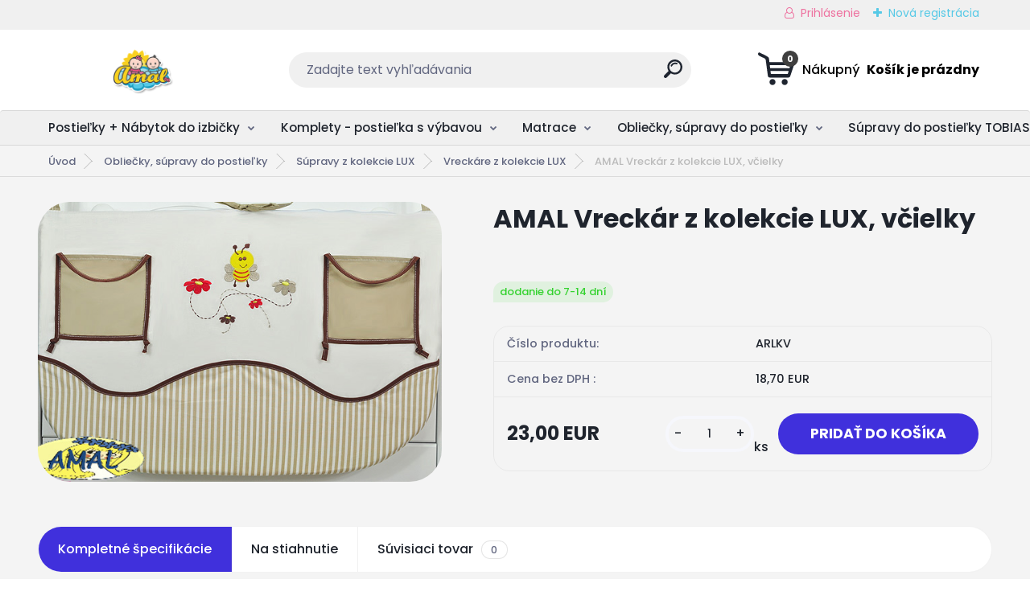

--- FILE ---
content_type: text/html; charset=utf-8
request_url: https://www.amal.sk/AMAL-Vreckar-z-kolekcie-LUX-vcielky-d1044.htm
body_size: 25734
content:


        <!DOCTYPE html>
    <html xmlns:og="http://ogp.me/ns#" xmlns:fb="http://www.facebook.com/2008/fbml" lang="sk" class="tmpl__titanium">
      <head>
          <script>
              window.cookie_preferences = getCookieSettings('cookie_preferences');
              window.cookie_statistics = getCookieSettings('cookie_statistics');
              window.cookie_marketing = getCookieSettings('cookie_marketing');

              function getCookieSettings(cookie_name) {
                  if (document.cookie.length > 0)
                  {
                      cookie_start = document.cookie.indexOf(cookie_name + "=");
                      if (cookie_start != -1)
                      {
                          cookie_start = cookie_start + cookie_name.length + 1;
                          cookie_end = document.cookie.indexOf(";", cookie_start);
                          if (cookie_end == -1)
                          {
                              cookie_end = document.cookie.length;
                          }
                          return unescape(document.cookie.substring(cookie_start, cookie_end));
                      }
                  }
                  return false;
              }
          </script>
                    <script async src="https://www.googletagmanager.com/gtag/js?id=K8DNZFM"></script>
                <script>(function(w,d,s,l,i){w[l]=w[l]||[];w[l].push({'gtm.start':
          new Date().getTime(),event:'gtm.js'});var f=d.getElementsByTagName(s)[0],
        j=d.createElement(s),dl=l!='dataLayer'?'&l='+l:'';j.async=true;j.src=
        'https://www.googletagmanager.com/gtm.js?id='+i+dl;f.parentNode.insertBefore(j,f);
      })(window,document,'script','dataLayer','GTM-K8DNZFM');
        window.dataLayer = window.dataLayer || [];
        window.dataLayer.push({
            event: 'eec.pageview',
            clientIP: '3.14.64.XX'
        });

    </script>
            <title>Obliečky, súpravy do postieľky | AMAL Vreckár z kolekcie LUX, včielky | Všetko pre Vaše bábätko - AMAL.sk</title>
        <script type="text/javascript">var action_unavailable='action_unavailable';var id_language = 'sk';var id_country_code = 'SK';var language_code = 'sk-SK';var path_request = '/request.php';var type_request = 'POST';var cache_break = "2518"; var enable_console_debug = false; var enable_logging_errors = false;var administration_id_language = 'sk';var administration_id_country_code = 'SK';</script>          <script type="text/javascript" src="//ajax.googleapis.com/ajax/libs/jquery/1.8.3/jquery.min.js"></script>
          <script type="text/javascript" src="//code.jquery.com/ui/1.12.1/jquery-ui.min.js" ></script>
                  <script src="/wa_script/js/jquery.hoverIntent.minified.js?_=2025-01-22-11-52" type="text/javascript"></script>
        <script type="text/javascript" src="/admin/jscripts/jquery.qtip.min.js?_=2025-01-22-11-52"></script>
                  <script src="/wa_script/js/jquery.selectBoxIt.min.js?_=2025-01-22-11-52" type="text/javascript"></script>
                  <script src="/wa_script/js/bs_overlay.js?_=2025-01-22-11-52" type="text/javascript"></script>
        <script src="/wa_script/js/bs_design.js?_=2025-01-22-11-52" type="text/javascript"></script>
        <script src="/admin/jscripts/wa_translation.js?_=2025-01-22-11-52" type="text/javascript"></script>
        <link rel="stylesheet" type="text/css" href="/css/jquery.selectBoxIt.wa_script.css?_=2025-01-22-11-52" media="screen, projection">
        <link rel="stylesheet" type="text/css" href="/css/jquery.qtip.lupa.css?_=2025-01-22-11-52">
        
                  <script src="/wa_script/js/jquery.colorbox-min.js?_=2025-01-22-11-52" type="text/javascript"></script>
          <link rel="stylesheet" type="text/css" href="/css/colorbox.css?_=2025-01-22-11-52">
          <script type="text/javascript">
            jQuery(document).ready(function() {
              (function() {
                function createGalleries(rel) {
                  var regex = new RegExp(rel + "\\[(\\d+)]"),
                      m, group = "g_" + rel, groupN;
                  $("a[rel*=" + rel + "]").each(function() {
                    m = regex.exec(this.getAttribute("rel"));
                    if(m) {
                      groupN = group + m[1];
                    } else {
                      groupN = group;
                    }
                    $(this).colorbox({
                      rel: groupN,
                      slideshow:false,
                       maxWidth: "85%",
                       maxHeight: "85%",
                       returnFocus: false
                    });
                  });
                }
                createGalleries("lytebox");
                createGalleries("lyteshow");
              })();
            });</script>
          <script type="text/javascript">
      function init_products_hovers()
      {
        jQuery(".product").hoverIntent({
          over: function(){
            jQuery(this).find(".icons_width_hack").animate({width: "130px"}, 300, function(){});
          } ,
          out: function(){
            jQuery(this).find(".icons_width_hack").animate({width: "10px"}, 300, function(){});
          },
          interval: 40
        });
      }
      jQuery(document).ready(function(){

        jQuery(".param select, .sorting select").selectBoxIt();

        jQuery(".productFooter").click(function()
        {
          var $product_detail_link = jQuery(this).parent().find("a:first");

          if($product_detail_link.length && $product_detail_link.attr("href"))
          {
            window.location.href = $product_detail_link.attr("href");
          }
        });
        init_products_hovers();
        
        ebar_details_visibility = {};
        ebar_details_visibility["user"] = false;
        ebar_details_visibility["basket"] = false;

        ebar_details_timer = {};
        ebar_details_timer["user"] = setTimeout(function(){},100);
        ebar_details_timer["basket"] = setTimeout(function(){},100);

        function ebar_set_show($caller)
        {
          var $box_name = $($caller).attr("id").split("_")[0];

          ebar_details_visibility["user"] = false;
          ebar_details_visibility["basket"] = false;

          ebar_details_visibility[$box_name] = true;

          resolve_ebar_set_visibility("user");
          resolve_ebar_set_visibility("basket");
        }

        function ebar_set_hide($caller)
        {
          var $box_name = $($caller).attr("id").split("_")[0];

          ebar_details_visibility[$box_name] = false;

          clearTimeout(ebar_details_timer[$box_name]);
          ebar_details_timer[$box_name] = setTimeout(function(){resolve_ebar_set_visibility($box_name);},300);
        }

        function resolve_ebar_set_visibility($box_name)
        {
          if(   ebar_details_visibility[$box_name]
             && jQuery("#"+$box_name+"_detail").is(":hidden"))
          {
            jQuery("#"+$box_name+"_detail").slideDown(300);
          }
          else if(   !ebar_details_visibility[$box_name]
                  && jQuery("#"+$box_name+"_detail").not(":hidden"))
          {
            jQuery("#"+$box_name+"_detail").slideUp(0, function() {
              $(this).css({overflow: ""});
            });
          }
        }

        
        jQuery("#user_icon, #basket_icon").hoverIntent({
          over: function(){
            ebar_set_show(this);
            
          } ,
          out: function(){
            ebar_set_hide(this);
          },
          interval: 40
        });
        
        jQuery("#user_icon").click(function(e)
        {
          if(jQuery(e.target).attr("id") == "user_icon")
          {
            window.location.href = "https://www.amal.sk/amal-sk/e-login/";
          }
        });

        jQuery("#basket_icon").click(function(e)
        {
          if(jQuery(e.target).attr("id") == "basket_icon")
          {
            window.location.href = "https://www.amal.sk/amal-sk/e-basket/";
          }
        });
      
      });
    </script>        <meta http-equiv="Content-language" content="sk">
        <meta http-equiv="Content-Type" content="text/html; charset=utf-8">
        <meta name="language" content="slovak">
        <meta name="keywords" content="amal,vreckár,kolekcie,lux,,včielky">
        <meta name="description" content="Vreckár k súpravam kolekcie LUX
- praktický organizér na priviazanie o postieľku
- ideálny na odkladanie vecí, ktoré mamička potrebujem mať &amp;quot;po">
        <meta name="revisit-after" content="1 Days">
        <meta name="distribution" content="global">
        <meta name="expires" content="never">
                  <meta name="expires" content="never">
                    <link rel="previewimage" href="https://www.amal.sk/fotky32663/fotos/_vyr_1044LUX-vcielka.jpg" />
                    <link rel="canonical" href="https://www.amal.sk/AMAL-Vreckar-z-kolekcie-LUX-vcielky-d1044.htm?tab=description"/>
          <meta property="og:image" content="https://www.facebook.com/amalobchod" />
<meta property="og:image:secure_url" content="https://www.facebook.com/amalobchod" />
<meta property="og:image:type" content="image/jpeg" />
<meta property="og:url" content="http://www.amal.sk/amal-sk/eshop/40-1-Obliecky-supravy-do-postielky/676-3-Vreckare-z-kolekcie-LUX/5/1044-AMAL-Vreckar-z-kolekcie-LUX-vcielky" />
<meta property="og:title" content="AMAL Vreckár z kolekcie LUX, včielky" />
<meta property="og:description" content="Vreckár k súpravam kolekcie LUX
- praktický organizér na priviazanie o postieľku
- ideálny na odkladanie vecí, ktoré mamička potrebujem mať &amp;quot;po" />
<meta property="og:type" content="product" />
<meta property="og:site_name" content="Všetko pre Vaše bábätko - AMAL.sk" />

<meta name="google-site-verification" content="yrNYx_joiCaNZ2ILXSRzWMD-B7h2UQDvq2lB2MUQaDA"/>            <meta name="robots" content="index, follow">
                      <link href="//www.amal.sk/fotky32663/favicon.ico" rel="icon" type="image/x-icon">
          <link rel="shortcut icon" type="image/x-icon" href="//www.amal.sk/fotky32663/favicon.ico">
                  <link rel="stylesheet" type="text/css" href="/css/lang_dependent_css/lang_sk.css?_=2025-01-22-11-52" media="screen, projection">
                <link rel='stylesheet' type='text/css' href='/wa_script/js/styles.css?_=2025-01-22-11-52'>
        <script language='javascript' type='text/javascript' src='/wa_script/js/javascripts.js?_=2025-01-22-11-52'></script>
        <script language='javascript' type='text/javascript' src='/wa_script/js/check_tel.js?_=2025-01-22-11-52'></script>
          <script src="/assets/javascripts/buy_button.js?_=2025-01-22-11-52"></script>
            <script type="text/javascript" src="/wa_script/js/bs_user.js?_=2025-01-22-11-52"></script>
        <script type="text/javascript" src="/wa_script/js/bs_fce.js?_=2025-01-22-11-52"></script>
        <script type="text/javascript" src="/wa_script/js/bs_fixed_bar.js?_=2025-01-22-11-52"></script>
        <script type="text/javascript" src="/bohemiasoft/js/bs.js?_=2025-01-22-11-52"></script>
        <script src="/wa_script/js/jquery.number.min.js?_=2025-01-22-11-52" type="text/javascript"></script>
        <script type="text/javascript">
            BS.User.id = 32663;
            BS.User.domain = "amal-sk";
            BS.User.is_responsive_layout = true;
            BS.User.max_search_query_length = 50;
            BS.User.max_autocomplete_words_count = 5;

            WA.Translation._autocompleter_ambiguous_query = ' Hľadaný výraz je pre našeptávač príliš všeobecný. Zadajte prosím ďalšie znaky, slová alebo pokračujte odoslaním formulára pre vyhľadávanie.';
            WA.Translation._autocompleter_no_results_found = ' Neboli nájdené žiadne produkty ani kategórie.';
            WA.Translation._error = " Chyba";
            WA.Translation._success = " Úspech";
            WA.Translation._warning = " Upozornenie";
            WA.Translation._multiples_inc_notify = '<p class="multiples-warning"><strong>Tento produkt je možné objednať iba v násobkoch #inc#. </strong><br><small>Vami zadaný počet kusov bol navýšený podľa tohto násobku.</small></p>';
            WA.Translation._shipping_change_selected = " Zmeniť...";
            WA.Translation._shipping_deliver_to_address = "_shipping_deliver_to_address";

            BS.Design.template = {
              name: "titanium",
              is_selected: function(name) {
                if(Array.isArray(name)) {
                  return name.indexOf(this.name) > -1;
                } else {
                  return name === this.name;
                }
              }
            };
            BS.Design.isLayout3 = true;
            BS.Design.templates = {
              TEMPLATE_ARGON: "argon",TEMPLATE_NEON: "neon",TEMPLATE_CARBON: "carbon",TEMPLATE_XENON: "xenon",TEMPLATE_AURUM: "aurum",TEMPLATE_CUPRUM: "cuprum",TEMPLATE_ERBIUM: "erbium",TEMPLATE_CADMIUM: "cadmium",TEMPLATE_BARIUM: "barium",TEMPLATE_CHROMIUM: "chromium",TEMPLATE_SILICIUM: "silicium",TEMPLATE_IRIDIUM: "iridium",TEMPLATE_INDIUM: "indium",TEMPLATE_OXYGEN: "oxygen",TEMPLATE_HELIUM: "helium",TEMPLATE_FLUOR: "fluor",TEMPLATE_FERRUM: "ferrum",TEMPLATE_TERBIUM: "terbium",TEMPLATE_URANIUM: "uranium",TEMPLATE_ZINCUM: "zincum",TEMPLATE_CERIUM: "cerium",TEMPLATE_KRYPTON: "krypton",TEMPLATE_THORIUM: "thorium",TEMPLATE_ETHERUM: "etherum",TEMPLATE_KRYPTONIT: "kryptonit",TEMPLATE_TITANIUM: "titanium",TEMPLATE_PLATINUM: "platinum"            };
        </script>
        <meta name="facebook-domain-verification" content="rbkrjb1evraac8sgit3cea99yut4h9">
          <script src="/js/progress_button/modernizr.custom.js"></script>
                      <link rel="stylesheet" type="text/css" href="/bower_components/owl.carousel/dist/assets/owl.carousel.min.css" />
            <link rel="stylesheet" type="text/css" href="/bower_components/owl.carousel/dist/assets/owl.theme.default.min.css" />
            <script src="/bower_components/owl.carousel/dist/owl.carousel.min.js"></script>
                      <link rel="stylesheet" type="text/css" href="/bower_components/priority-nav/dist/priority-nav-core.css" />
            <script src="/bower_components/priority-nav/dist/priority-nav.js"></script>
                      <link rel="stylesheet" type="text/css" href="//static.bohemiasoft.com/jave/style.css?_=2025-01-22-11-52" media="screen">
                    <link rel="stylesheet" type="text/css" href="/css/font-awesome.4.7.0.min.css" media="screen">
          <link rel="stylesheet" type="text/css" href="/sablony/nove/titanium/titaniumpurple/css/product_var3.css?_=2025-01-22-11-52" media="screen">
          <style>
    :root {
        --primary: #4030dc;
        --primary-dark: #2b1eb5;
        --secondary: #f6f7fc;
        --secondary-v2: #626780;
        --element-color: #1f242d;
        --stars: #ffcf15;
        --sale: #c91e1e;
        
        --empty-basket-text: " Košík je prázdny";
        --full-shopping-basket-text: "nákupný košík";
        --choose-delivery-method-text: "Výber spôsobu doručenia";
        --choose-payment-method-text: "Výber spôsobu platby";
        --free-price-text: "Zadarmo";
        --continue-without-login-text: "Pokračovanie bez prihlásenia";
        --summary-order-text: "Súhrn vašej objednávky";
        --cart-contents-text: "Váš košík";
        --in-login-text: "Prihlásenie";
        --in-registration-text: "Nová registrácia";
        --in-forgotten-pass-text: "";
        --price-list-filter-text: "Cenník";
        --search-see-everything-text: "Vidieť všetko";
        --discount-code-text: "Mám zľavový kód";
        --searched-cats-text: "Vyhľadávané kategórie";
        --back-to-eshop-text: "Späť do e-shopu";
        --to-category-menu-text: "Do kategórie";
        --back-menu-text: "Späť";
        --pagination-next-text: "Ďalšie";
        --pagination-previous-text: "Predchádzajúci";
        --cookies-files-text: "Súbory cookie";
        --newsletter-button-text: "Odoberať";
        --newsletter-be-up-to-date-text: "Buďte v obraze";
        --specify-params-text: "Vybrať parametre";
        --article-tags-text: "Tagy článku";
        --watch-product-text: "Sledovať produkt";
        --notfull-shopping-text: "Nákupný";
        --notfull-basket-is-empty-text: " Košík je prázdny";
        --whole-blog-article-text: "Celý článok";
        --basket-content-text: " Obsah košíka";
        --products-in-cat-text: " Produkty v kategórii";
        
    }
</style>
          <link rel="stylesheet"
                type="text/css"
                id="tpl-editor-stylesheet"
                href="/sablony/nove/titanium/titaniumpurple/css/colors.css?_=2025-01-22-11-52"
                media="screen">

          <meta name="viewport" content="width=device-width, initial-scale=1.0">
          <link rel="stylesheet" 
                   type="text/css" 
                   href="https://static.bohemiasoft.com/custom-css/titanium.css?_1769060867" 
                   media="screen"><style type="text/css">
               <!--#site_logo{
                  width: 275px;
                  height: 100px;
                  background-image: url('/fotky32663/design_setup/images/logo_logo-na-fa.png?cache_time=1684499562');
                  background-repeat: no-repeat;
                  
                }html body .myheader { 
          background-image: none;
          border: black;
          background-repeat: repeat;
          background-position: 0px 0px;
          background-color: #ffffff;
        }#page_background{
                  background-image: none;
                  background-repeat: repeat;
                  background-position: 0px 0px;
                  background-color: #f4f4f4;
                }.bgLupa{
                  padding: 0;
                  border: none;
                }

 :root { 
 }
-->
                </style>          <link rel="stylesheet" type="text/css" href="/fotky32663/design_setup/css/user_defined.css?_=1737390417" media="screen, projection">
                    <script type="text/javascript" src="/admin/jscripts/wa_dialogs.js?_=2025-01-22-11-52"></script>
        <script async src="https://www.googletagmanager.com/gtag/js?id=UA-144821361-1"></script><script>
window.dataLayer = window.dataLayer || [];
function gtag(){dataLayer.push(arguments);}
gtag('js', new Date());
gtag('config', 'UA-144821361-1', { debug_mode: true });
</script>        <script type="text/javascript" src="/wa_script/js/search_autocompleter.js?_=2025-01-22-11-52"></script>
              <script>
              WA.Translation._complete_specification = "Kompletné špecifikácie";
              WA.Translation._dont_have_acc = "Nemáte účet? ";
              WA.Translation._have_acc = "Máte už účet? ";
              WA.Translation._register_titanium = "Zaregistrovať sa";
              WA.Translation._login_titanium = "Prihlásiť";
              WA.Translation._placeholder_voucher = "Sem vložte kód";
          </script>
                <script src="/wa_script/js/template/titanium/script.js?_=2025-01-22-11-52"></script>
                    <link rel="stylesheet" type="text/css" href="/assets/vendor/magnific-popup/magnific-popup.css" />
      <script src="/assets/vendor/magnific-popup/jquery.magnific-popup.js"></script>
      <script type="text/javascript">
        BS.env = {
          decPoint: ",",
          basketFloatEnabled: false        };
      </script>
      <script type="text/javascript" src="/node_modules/select2/dist/js/select2.min.js"></script>
      <script type="text/javascript" src="/node_modules/maximize-select2-height/maximize-select2-height.min.js"></script>
      <script type="text/javascript">
        (function() {
          $.fn.select2.defaults.set("language", {
            noResults: function() {return " Žiadny záznam nebol nájdený"},
            inputTooShort: function(o) {
              var n = o.minimum - o.input.length;
              return "_input_too_short".replace("#N#", n);
            }
          });
          $.fn.select2.defaults.set("width", "100%")
        })();

      </script>
      <link type="text/css" rel="stylesheet" href="/node_modules/select2/dist/css/select2.min.css" />
      <script type="text/javascript" src="/wa_script/js/countdown_timer.js?_=2025-01-22-11-52"></script>
      <script type="text/javascript" src="/wa_script/js/app.js?_=2025-01-22-11-52"></script>
      <script type="text/javascript" src="/node_modules/jquery-validation/dist/jquery.validate.min.js"></script>

                <link rel="stylesheet" type="text/css" href="/fotky32663/design_setup/css/__style.css?_=1685353758" />
          
          </head>
          <script type="text/javascript">
        var fb_pixel = 'active';
      </script>
      <script type="text/javascript" src="/wa_script/js/fb_pixel_func.js"></script>
      <script>add_to_cart_default_basket_settings();</script>  <body class="lang-sk layout3 not-home page-product-detail page-product-1044 basket-empty slider_available template-slider-disabled vat-payer-y alternative-currency-n" >
      <!-- Google Tag Manager (noscript) end -->
    <noscript><iframe src="https://www.googletagmanager.com/ns.html?id=GTM-K8DNZFM"
                      height="0" width="0" style="display:none;visibility:hidden"></iframe></noscript>
    <!-- End Google Tag Manager (noscript) -->
          <a name="topweb"></a>
        
  <div id="responsive_layout_large"></div><div id="page">      <div class="top-bar" id="topBar">
                  <div class="top-bar-login">
                          <span class="user-login"><a href="/amal-sk/e-login">Prihlásenie</a></span>
              <span class="user-register"><a href="/amal-sk/e-register">Nová registrácia</a></span>
                        </div>
                        </div>
          <script type="text/javascript">
      var responsive_articlemenu_name = ' Menu';
      var responsive_eshopmenu_name = ' E-shop';
    </script>
        <link rel="stylesheet" type="text/css" href="/css/masterslider.css?_=2025-01-22-11-52" media="screen, projection">
    <script type="text/javascript" src="/js/masterslider.min.js"></script>
    <div class="myheader">
                <div class="navigate_bar">
            <div class="logo-wrapper">
            <a id="site_logo" href="//www.amal.sk" class="mylogo" aria-label="Logo"></a>
    </div>
                <div id="search">
      <form name="search" id="searchForm" action="/search-engine.htm" method="GET" enctype="multipart/form-data">
        <label for="q" class="title_left2"> Hľadanie</label>
        <p>
          <input name="slovo" type="text" class="inputBox" id="q" placeholder=" Zadajte text vyhľadávania" maxlength="50">
          
          <input type="hidden" id="source_service" value="www.webareal.sk">
        </p>
        <div class="wrapper_search_submit">
          <input type="submit" class="search_submit" aria-label="search" name="search_submit" value="">
        </div>
        <div id="search_setup_area">
          <input id="hledatjak2" checked="checked" type="radio" name="hledatjak" value="2">
          <label for="hledatjak2">Hľadať v tovare</label>
          <br />
          <input id="hledatjak1"  type="radio" name="hledatjak" value="1">
          <label for="hledatjak1">Hľadať v článkoch</label>
                    <script type="text/javascript">
            function resolve_search_mode_visibility()
            {
              if (jQuery('form[name=search] input').is(':focus'))
              {
                if (jQuery('#search_setup_area').is(':hidden'))
                {
                  jQuery('#search_setup_area').slideDown(400);
                }
              }
              else
              {
                if (jQuery('#search_setup_area').not(':hidden'))
                {
                  jQuery('#search_setup_area').slideUp(400);
                }
              }
            }

            $('form[name=search] input').click(function() {
              this.focus();
            });

            jQuery('form[name=search] input')
                .focus(function() {
                  resolve_search_mode_visibility();
                })
                .blur(function() {
                  setTimeout(function() {
                    resolve_search_mode_visibility();
                  }, 1000);
                });

          </script>
                  </div>
      </form>
    </div>
            
  <div id="ebar" class="" >        <div id="basket_icon" >
            <div id="basket_detail">
                <div id="basket_arrow_tag"></div>
                <div id="basket_content_tag">
                    <a id="quantity_tag" href="/amal-sk/e-basket" rel="nofollow" class="elink"><span class="quantity_count">0</span>
                    <span class="basket_empty"> Váš nákupný košík <span class="bold">je prázdny</span></span></a>                </div>
            </div>
        </div>
                </div>      </div>
          </div>
        <div class="eshop-menu drop-menu" id="dropMenu">
      <div id="dropMenuWrapper">
            <div class="menu-wrapper leftmenu" id="menuWrapper">
          <ul class="root-eshop-menu" id="menuContent">
              <li class="home-button">
              <a href="//www.amal.sk">
      <i class="fa fa-home" aria-hidden="true"></i>
    </a>
            </li>
            <li class="eshop-menu-item item-1 has-submenu">
            <a class="item-link level-1" href="/Postielky-Nabytok-do-izbicky-c17_0_1.htm">Postieľky + Nábytok do izbičky</a>
          <ul class="eshop-submenu-root menu-level-2">
          <li class="eshop-menu-item item-1">
            <div class="menu-item-box">
                  <div class="menu-item-img">
            <a href="/Postielky-Nabytok-do-izbicky-c17_619_2.htm" title="Detské postieľky">
              <img src="/fotky32663/icons/post.png" title="Detské postieľky" alt="Detské postieľky" />
            </a>
          </div>
                  <div class="menu-item-cat">
          <a class="item-link level-2" href="/Postielky-Nabytok-do-izbicky-c17_619_2.htm">Detské postieľky</a>
                  </div>
      </div>
          </li>
        <li class="eshop-menu-item item-2 has-submenu">
            <div class="menu-item-box">
                  <div class="menu-item-img">
            <a href="/Postielky-Nabytok-do-izbicky-c17_620_2.htm" title="Komody, skrine, regále">
              <img src="/fotky32663/icons/komod.png" title="Komody, skrine, regále" alt="Komody, skrine, regále" />
            </a>
          </div>
                  <div class="menu-item-cat">
          <a class="item-link level-2" href="/Postielky-Nabytok-do-izbicky-c17_620_2.htm">Komody, skrine, regále</a>
              <ul class="eshop-submenu-root menu-level-3">
          <li class="eshop-menu-item item-1">
            <a class="item-link level-3" href="/Postielky-Nabytok-do-izbicky-c17_1810_3.htm">Komody s prebaľovacím pultom</a>
          </li>
        <li class="eshop-menu-item item-2">
            <a class="item-link level-3" href="/Postielky-Nabytok-do-izbicky-c17_1811_3.htm">Skrine šatníkové</a>
          </li>
        <li class="eshop-menu-item item-3">
            <a class="item-link level-3" href="/Postielky-Nabytok-do-izbicky-c17_1812_3.htm">Regále do izbičky</a>
          </li>
        </ul>
            </div>
      </div>
          </li>
        <li class="eshop-menu-item item-3 has-submenu">
            <div class="menu-item-box">
                  <div class="menu-item-img">
            <a href="/Postielky-Nabytok-do-izbicky-c17_621_2.htm" title="Zostavy nábytku">
              <img src="/fotky32663/icons/zost-komod.png" title="Zostavy nábytku" alt="Zostavy nábytku" />
            </a>
          </div>
                  <div class="menu-item-cat">
          <a class="item-link level-2" href="/Postielky-Nabytok-do-izbicky-c17_621_2.htm">Zostavy nábytku</a>
              <ul class="eshop-submenu-root menu-level-3">
          <li class="eshop-menu-item item-1">
            <a class="item-link level-3" href="/Postielky-Nabytok-do-izbicky-c17_1574_3.htm">Zostava - postieľka + komoda</a>
          </li>
        <li class="eshop-menu-item item-2">
            <a class="item-link level-3" href="/Postielky-Nabytok-do-izbicky-c17_1575_3.htm">Postieľka + komoda + skriňa</a>
          </li>
        <li class="eshop-menu-item item-3">
            <a class="item-link level-3" href="/Postielky-Nabytok-do-izbicky-c17_1576_3.htm">Postieľka+komoda+skriňa+regál</a>
          </li>
        <li class="eshop-menu-item item-4">
            <a class="item-link level-3" href="/Postielky-Nabytok-do-izbicky-c17_1823_3.htm">Komoda + skriňa + regál</a>
          </li>
        </ul>
            </div>
      </div>
          </li>
        <li class="eshop-menu-item item-4 has-submenu">
            <div class="menu-item-box">
                  <div class="menu-item-img">
            <a href="/Postielky-Nabytok-do-izbicky-c17_1800_2.htm" title="Detská izba - Kolekcie nábytku">
              <img src="/fotky32663/icons/Megan-1-Carmen-2.jpg" title="Detská izba - Kolekcie nábytku" alt="Detská izba - Kolekcie nábytku" />
            </a>
          </div>
                  <div class="menu-item-cat">
          <a class="item-link level-2" href="/Postielky-Nabytok-do-izbicky-c17_1800_2.htm">Detská izba - Kolekcie nábytku</a>
              <ul class="eshop-submenu-root menu-level-3">
          <li class="eshop-menu-item item-1">
            <a class="item-link level-3" href="/Postielky-Nabytok-do-izbicky-c17_1801_3.htm">Kolekcia ELISE</a>
          </li>
        <li class="eshop-menu-item item-2">
            <a class="item-link level-3" href="/Postielky-Nabytok-do-izbicky-c17_1802_3.htm">Kolekcia JAS</a>
          </li>
        <li class="eshop-menu-item item-3">
            <a class="item-link level-3" href="/Postielky-Nabytok-do-izbicky-c17_1803_3.htm">Kolekcia VIKY</a>
          </li>
        <li class="eshop-menu-item item-4">
            <a class="item-link level-3" href="/Postielky-Nabytok-do-izbicky-c17_1813_3.htm">Kolekcia KATIE</a>
          </li>
        <li class="eshop-menu-item item-5">
            <a class="item-link level-3" href="/Postielky-Nabytok-do-izbicky-c17_1814_3.htm">Kolekcia MEGAN 1</a>
          </li>
        <li class="eshop-menu-item item-6">
            <a class="item-link level-3" href="/Postielky-Nabytok-do-izbicky-c17_1815_3.htm">Kolekcia MEGAN II</a>
          </li>
        <li class="eshop-menu-item item-7">
            <a class="item-link level-3" href="/Postielky-Nabytok-do-izbicky-c17_1816_3.htm">Kolekcia BIANKA + LITTLE ANGEL</a>
          </li>
        <li class="eshop-menu-item item-8">
            <a class="item-link level-3" href="/Postielky-Nabytok-do-izbicky-c17_1818_3.htm">Kolekcia VIKTORY</a>
          </li>
        <li class="eshop-menu-item item-9">
            <a class="item-link level-3" href="/Postielky-Nabytok-do-izbicky-c17_1817_3.htm">Kolekcia AMELY + CHARLOTTE</a>
          </li>
        <li class="eshop-menu-item item-10">
            <a class="item-link level-3" href="/Postielky-Nabytok-do-izbicky-c17_1819_3.htm">Kolekcia CARMEN</a>
          </li>
        <li class="eshop-menu-item item-11">
            <a class="item-link level-3" href="/Postielky-Nabytok-do-izbicky-c17_1820_3.htm">Kolekcia CHARLIE </a>
          </li>
        </ul>
            </div>
      </div>
          </li>
        <li class="eshop-menu-item item-5">
            <div class="menu-item-box">
                  <div class="menu-item-img">
            <a href="/Postielky-Nabytok-do-izbicky-c17_778_2.htm" title="Detské postele, od 140x70 cm">
              <img src="/fotky32663/icons/postel.png" title="Detské postele, od 140x70 cm" alt="Detské postele, od 140x70 cm" />
            </a>
          </div>
                  <div class="menu-item-cat">
          <a class="item-link level-2" href="/Postielky-Nabytok-do-izbicky-c17_778_2.htm">Detské postele, od 140x70 cm</a>
                  </div>
      </div>
          </li>
        </ul>
        </li>
        <li class="eshop-menu-item item-2 has-submenu">
            <a class="item-link level-1" href="/Komplety-postielka-s-vybavou-c45_0_1.htm">Komplety - postieľka s výbavou</a>
          <ul class="eshop-submenu-root menu-level-2">
          <li class="eshop-menu-item item-1">
            <div class="menu-item-box">
                  <div class="menu-item-img">
            <a href="/Komplety-postielka-s-vybavou-c45_626_2.htm" title="Postieľky s výbavou, 120x60 cm">
              <img src="/fotky32663/icons/megan.jpg" title="Postieľky s výbavou, 120x60 cm" alt="Postieľky s výbavou, 120x60 cm" />
            </a>
          </div>
                  <div class="menu-item-cat">
          <a class="item-link level-2" href="/Komplety-postielka-s-vybavou-c45_626_2.htm">Postieľky s výbavou, 120x60 cm</a>
                  </div>
      </div>
          </li>
        <li class="eshop-menu-item item-2">
            <div class="menu-item-box">
                  <div class="menu-item-img">
            <a href="/Komplety-postielka-s-vybavou-c45_768_2.htm" title="Zmenšené postieľky, 100x50 cm">
              <img src="/fotky32663/icons/tobias.jpg" title="Zmenšené postieľky, 100x50 cm" alt="Zmenšené postieľky, 100x50 cm" />
            </a>
          </div>
                  <div class="menu-item-cat">
          <a class="item-link level-2" href="/Komplety-postielka-s-vybavou-c45_768_2.htm">Zmenšené postieľky, 100x50 cm</a>
                  </div>
      </div>
          </li>
        <li class="eshop-menu-item item-3">
            <div class="menu-item-box">
                  <div class="menu-item-img">
            <a href="/Komplety-postielka-s-vybavou-c45_1822_2.htm" title="Kolísky -komplety, 90x40 cm">
              <img src="/fotky32663/icons/koliska.jpg" title="Kolísky -komplety, 90x40 cm" alt="Kolísky -komplety, 90x40 cm" />
            </a>
          </div>
                  <div class="menu-item-cat">
          <a class="item-link level-2" href="/Komplety-postielka-s-vybavou-c45_1822_2.htm">Kolísky -komplety, 90x40 cm</a>
                  </div>
      </div>
          </li>
        </ul>
        </li>
        <li class="eshop-menu-item item-3 has-submenu">
            <a class="item-link level-1" href="/Matrace-c65_0_1.htm">Matrace</a>
          <ul class="eshop-submenu-root menu-level-2">
          <li class="eshop-menu-item item-1">
            <div class="menu-item-box">
                  <div class="menu-item-img">
            <a href="/Matrace-c65_1764_2.htm" title="Do kolísky, 90x40 cm">
              <img src="/fotky32663/icons/pmk-2.jpg" title="Do kolísky, 90x40 cm" alt="Do kolísky, 90x40 cm" />
            </a>
          </div>
                  <div class="menu-item-cat">
          <a class="item-link level-2" href="/Matrace-c65_1764_2.htm">Do kolísky, 90x40 cm</a>
                  </div>
      </div>
          </li>
        <li class="eshop-menu-item item-2">
            <div class="menu-item-box">
                  <div class="menu-item-img">
            <a href="/Matrace-c65_1765_2.htm" title="Do zmenšenej TOBIAS, 100x50 cm">
              <img src="/fotky32663/icons/kokos-molitan-3.jpg" title="Do zmenšenej TOBIAS, 100x50 cm" alt="Do zmenšenej TOBIAS, 100x50 cm" />
            </a>
          </div>
                  <div class="menu-item-cat">
          <a class="item-link level-2" href="/Matrace-c65_1765_2.htm">Do zmenšenej TOBIAS, 100x50 cm</a>
                  </div>
      </div>
          </li>
        <li class="eshop-menu-item item-3">
            <div class="menu-item-box">
                  <div class="menu-item-img">
            <a href="/Matrace-c65_1766_2.htm" title="Do detskej postieľky, 120x60cm">
              <img src="/fotky32663/icons/latex-kokos-2.jpg" title="Do detskej postieľky, 120x60cm" alt="Do detskej postieľky, 120x60cm" />
            </a>
          </div>
                  <div class="menu-item-cat">
          <a class="item-link level-2" href="/Matrace-c65_1766_2.htm">Do detskej postieľky, 120x60cm</a>
                  </div>
      </div>
          </li>
        <li class="eshop-menu-item item-4">
            <div class="menu-item-box">
                  <div class="menu-item-img">
            <a href="/Matrace-c65_1767_2.htm" title="Do detskej postele, 140x70 cm">
              <img src="/fotky32663/icons/molitan-3.jpg" title="Do detskej postele, 140x70 cm" alt="Do detskej postele, 140x70 cm" />
            </a>
          </div>
                  <div class="menu-item-cat">
          <a class="item-link level-2" href="/Matrace-c65_1767_2.htm">Do detskej postele, 140x70 cm</a>
                  </div>
      </div>
          </li>
        </ul>
        </li>
        <li class="eshop-menu-item item-4 has-submenu item-active">
            <a class="item-link level-1" href="/Obliecky-supravy-do-postielky-c40_0_1.htm">Obliečky, súpravy do postieľky</a>
          <ul class="eshop-submenu-root menu-level-2">
          <li class="eshop-menu-item item-1">
            <div class="menu-item-box">
                  <div class="menu-item-img">
            <a href="/Obliecky-supravy-do-postielky-c40_777_2.htm" title="Súpravy z kolekcie ROYAL">
              <img src="/fotky32663/icons/boho-k-3.png" title="Súpravy z kolekcie ROYAL" alt="Súpravy z kolekcie ROYAL" />
            </a>
          </div>
                  <div class="menu-item-cat">
          <a class="item-link level-2" href="/Obliecky-supravy-do-postielky-c40_777_2.htm">Súpravy z kolekcie ROYAL</a>
                  </div>
      </div>
          </li>
        <li class="eshop-menu-item item-2">
            <div class="menu-item-box">
                  <div class="menu-item-img">
            <a href="/Obliecky-supravy-do-postielky-c40_646_2.htm" title="TOP -Súpravy z kolekcie KLASIK">
              <img src="/fotky32663/icons/klasik-k.png" title="TOP -Súpravy z kolekcie KLASIK" alt="TOP -Súpravy z kolekcie KLASIK" />
            </a>
          </div>
                  <div class="menu-item-cat">
          <a class="item-link level-2" href="/Obliecky-supravy-do-postielky-c40_646_2.htm">TOP -Súpravy z kolekcie KLASIK</a>
                  </div>
      </div>
          </li>
        <li class="eshop-menu-item item-3">
            <div class="menu-item-box">
                  <div class="menu-item-img">
            <a href="/Obliecky-supravy-do-postielky-c40_733_2.htm" title="Súpravy z kolekcie DUO">
              <img src="/fotky32663/icons/ikonka-duo.png" title="Súpravy z kolekcie DUO" alt="Súpravy z kolekcie DUO" />
            </a>
          </div>
                  <div class="menu-item-cat">
          <a class="item-link level-2" href="/Obliecky-supravy-do-postielky-c40_733_2.htm">Súpravy z kolekcie DUO</a>
                  </div>
      </div>
          </li>
        <li class="eshop-menu-item item-4">
            <div class="menu-item-box">
                  <div class="menu-item-img">
            <a href="/Obliecky-supravy-do-postielky-c40_639_2.htm" title="Súpravy z kolekcie HRÁŠKY ">
              <img src="/fotky32663/icons/ikonka-hrasky.png" title="Súpravy z kolekcie HRÁŠKY " alt="Súpravy z kolekcie HRÁŠKY " />
            </a>
          </div>
                  <div class="menu-item-cat">
          <a class="item-link level-2" href="/Obliecky-supravy-do-postielky-c40_639_2.htm">Súpravy z kolekcie HRÁŠKY </a>
                  </div>
      </div>
          </li>
        <li class="eshop-menu-item item-5">
            <div class="menu-item-box">
                  <div class="menu-item-img">
            <a href="/Obliecky-supravy-do-postielky-c40_746_2.htm" title="Súpravy z kolekcie DECOR">
              <img src="/fotky32663/icons/ikonka-dekor.png" title="Súpravy z kolekcie DECOR" alt="Súpravy z kolekcie DECOR" />
            </a>
          </div>
                  <div class="menu-item-cat">
          <a class="item-link level-2" href="/Obliecky-supravy-do-postielky-c40_746_2.htm">Súpravy z kolekcie DECOR</a>
                  </div>
      </div>
          </li>
        <li class="eshop-menu-item item-6">
            <div class="menu-item-box">
                  <div class="menu-item-img">
            <a href="/Obliecky-supravy-do-postielky-c40_755_2.htm" title="Súpravy z kolekcie NATURE">
              <img src="/fotky32663/icons/nature-k-3.png" title="Súpravy z kolekcie NATURE" alt="Súpravy z kolekcie NATURE" />
            </a>
          </div>
                  <div class="menu-item-cat">
          <a class="item-link level-2" href="/Obliecky-supravy-do-postielky-c40_755_2.htm">Súpravy z kolekcie NATURE</a>
                  </div>
      </div>
          </li>
        <li class="eshop-menu-item item-7">
            <div class="menu-item-box">
                  <div class="menu-item-img">
            <a href="/Obliecky-supravy-do-postielky-c40_721_2.htm" title="Súpravy z kolekcie HAPPY">
              <img src="/fotky32663/icons/happy-k.png" title="Súpravy z kolekcie HAPPY" alt="Súpravy z kolekcie HAPPY" />
            </a>
          </div>
                  <div class="menu-item-cat">
          <a class="item-link level-2" href="/Obliecky-supravy-do-postielky-c40_721_2.htm">Súpravy z kolekcie HAPPY</a>
                  </div>
      </div>
          </li>
        <li class="eshop-menu-item item-8 has-submenu">
            <div class="menu-item-box">
                  <div class="menu-item-img">
            <a href="/Obliecky-supravy-do-postielky-c40_1067_2.htm" title="Súpravy mušelínové ECO">
              <img src="/fotky32663/icons/muselinova-1.jpg" title="Súpravy mušelínové ECO" alt="Súpravy mušelínové ECO" />
            </a>
          </div>
                  <div class="menu-item-cat">
          <a class="item-link level-2" href="/Obliecky-supravy-do-postielky-c40_1067_2.htm">Súpravy mušelínové ECO</a>
              <ul class="eshop-submenu-root menu-level-3">
          <li class="eshop-menu-item item-1">
            <a class="item-link level-3" href="/Obliecky-supravy-do-postielky-c40_1804_3.htm">Súpravy do postieľky - mušelín</a>
          </li>
        <li class="eshop-menu-item item-2">
            <a class="item-link level-3" href="/Obliecky-supravy-do-postielky-c40_1805_3.htm">Vankúšiky ozdobné mušelínové</a>
          </li>
        </ul>
            </div>
      </div>
          </li>
        <li class="eshop-menu-item item-9">
            <div class="menu-item-box">
                  <div class="menu-item-img">
            <a href="/Obliecky-supravy-do-postielky-c40_710_2.htm" title="Súpravy z kolekcie MINKY">
              <img src="/fotky32663/icons/ikonka-minky.png" title="Súpravy z kolekcie MINKY" alt="Súpravy z kolekcie MINKY" />
            </a>
          </div>
                  <div class="menu-item-cat">
          <a class="item-link level-2" href="/Obliecky-supravy-do-postielky-c40_710_2.htm">Súpravy z kolekcie MINKY</a>
                  </div>
      </div>
          </li>
        <li class="eshop-menu-item item-10 has-submenu">
            <div class="menu-item-box">
                  <div class="menu-item-img">
            <a href="/Obliecky-supravy-do-postielky-c40_691_2.htm" title="Súpravy z kolekcie SWEET">
              <img src="/fotky32663/icons/sweet-k.png" title="Súpravy z kolekcie SWEET" alt="Súpravy z kolekcie SWEET" />
            </a>
          </div>
                  <div class="menu-item-cat">
          <a class="item-link level-2" href="/Obliecky-supravy-do-postielky-c40_691_2.htm">Súpravy z kolekcie SWEET</a>
              <ul class="eshop-submenu-root menu-level-3">
          <li class="eshop-menu-item item-1">
            <a class="item-link level-3" href="/Obliecky-supravy-do-postielky-c40_693_3.htm">2-dielne súpravy do postieľky</a>
          </li>
        <li class="eshop-menu-item item-2">
            <a class="item-link level-3" href="/Obliecky-supravy-do-postielky-c40_694_3.htm">4-dielne súpravy do postieľky</a>
          </li>
        <li class="eshop-menu-item item-3">
            <a class="item-link level-3" href="/Obliecky-supravy-do-postielky-c40_695_3.htm">7-dielne súpravy do postieľky</a>
          </li>
        <li class="eshop-menu-item item-4">
            <a class="item-link level-3" href="/Obliecky-supravy-do-postielky-c40_696_3.htm">9-dielne súpravy do postieľky</a>
          </li>
        </ul>
            </div>
      </div>
          </li>
        <li class="eshop-menu-item item-11 has-submenu">
            <div class="menu-item-box">
                  <div class="menu-item-img">
            <a href="/Obliecky-supravy-do-postielky-c40_655_2.htm" title="Súpravy z kolekcie KOMFORT">
              <img src="/fotky32663/icons/komfort-k.png" title="Súpravy z kolekcie KOMFORT" alt="Súpravy z kolekcie KOMFORT" />
            </a>
          </div>
                  <div class="menu-item-cat">
          <a class="item-link level-2" href="/Obliecky-supravy-do-postielky-c40_655_2.htm">Súpravy z kolekcie KOMFORT</a>
              <ul class="eshop-submenu-root menu-level-3">
          <li class="eshop-menu-item item-1">
            <a class="item-link level-3" href="/Obliecky-supravy-do-postielky-c40_656_3.htm">Vreckáre z kolekcie KOMFORT</a>
          </li>
        <li class="eshop-menu-item item-2">
            <a class="item-link level-3" href="/Obliecky-supravy-do-postielky-c40_657_3.htm">Kapsy z kolekcie KOMFORT</a>
          </li>
        <li class="eshop-menu-item item-3">
            <a class="item-link level-3" href="/Obliecky-supravy-do-postielky-c40_658_3.htm">2-dielne súpravy do postieľky</a>
          </li>
        <li class="eshop-menu-item item-4">
            <a class="item-link level-3" href="/Obliecky-supravy-do-postielky-c40_659_3.htm">4-dielne súpravy do postieľky</a>
          </li>
        <li class="eshop-menu-item item-5">
            <a class="item-link level-3" href="/Obliecky-supravy-do-postielky-c40_660_3.htm">5-dielne súpravy do postieľky</a>
          </li>
        <li class="eshop-menu-item item-6">
            <a class="item-link level-3" href="/Obliecky-supravy-do-postielky-c40_661_3.htm">6-dielne súpravy do postieľky</a>
          </li>
        <li class="eshop-menu-item item-7">
            <a class="item-link level-3" href="/Obliecky-supravy-do-postielky-c40_662_3.htm">7-dielne súpravy do postieľky</a>
          </li>
        <li class="eshop-menu-item item-8">
            <a class="item-link level-3" href="/Obliecky-supravy-do-postielky-c40_663_3.htm">8-dielne súpravy do postieľky</a>
          </li>
        <li class="eshop-menu-item item-9">
            <a class="item-link level-3" href="/Obliecky-supravy-do-postielky-c40_664_3.htm">9-dielne súpravy do postieľky</a>
          </li>
        <li class="eshop-menu-item item-10">
            <a class="item-link level-3" href="/Obliecky-supravy-do-postielky-c40_665_3.htm">10-dielne súpravy do postieľky</a>
          </li>
        <li class="eshop-menu-item item-11">
            <a class="item-link level-3" href="/Obliecky-supravy-do-postielky-c40_666_3.htm">11-dielne súpravy do postieľky</a>
          </li>
        <li class="eshop-menu-item item-12">
            <a class="item-link level-3" href="/Obliecky-supravy-do-postielky-c40_667_3.htm">14-dielne súpravy do postieľky</a>
          </li>
        </ul>
            </div>
      </div>
          </li>
        <li class="eshop-menu-item item-12 has-submenu item-active">
            <div class="menu-item-box">
                  <div class="menu-item-img">
            <a href="/Obliecky-supravy-do-postielky-c40_668_2.htm" title="Súpravy z kolekcie LUX">
              <img src="/fotky32663/icons/ikonka-lux.png" title="Súpravy z kolekcie LUX" alt="Súpravy z kolekcie LUX" />
            </a>
          </div>
                  <div class="menu-item-cat">
          <a class="item-link level-2" href="/Obliecky-supravy-do-postielky-c40_668_2.htm">Súpravy z kolekcie LUX</a>
              <ul class="eshop-submenu-root menu-level-3">
          <li class="eshop-menu-item item-1 item-active">
            <a class="item-link level-3" href="/Obliecky-supravy-do-postielky-c40_676_3.htm">Vreckáre z kolekcie LUX</a>
          </li>
        <li class="eshop-menu-item item-2">
            <a class="item-link level-3" href="/Obliecky-supravy-do-postielky-c40_677_3.htm">Kapsy z kolekcie LUX</a>
          </li>
        <li class="eshop-menu-item item-3">
            <a class="item-link level-3" href="/Obliecky-supravy-do-postielky-c40_678_3.htm">2-dielne súpravy do postieľky</a>
          </li>
        <li class="eshop-menu-item item-4">
            <a class="item-link level-3" href="/Obliecky-supravy-do-postielky-c40_679_3.htm">4-dielne súpravy do postieľky</a>
          </li>
        <li class="eshop-menu-item item-5">
            <a class="item-link level-3" href="/Obliecky-supravy-do-postielky-c40_680_3.htm">5-dielne súpravy do postieľky</a>
          </li>
        <li class="eshop-menu-item item-6">
            <a class="item-link level-3" href="/Obliecky-supravy-do-postielky-c40_681_3.htm">6-dielne súpravy do postieľky</a>
          </li>
        <li class="eshop-menu-item item-7">
            <a class="item-link level-3" href="/Obliecky-supravy-do-postielky-c40_682_3.htm">7-dielne súpravy do postieľky</a>
          </li>
        <li class="eshop-menu-item item-8">
            <a class="item-link level-3" href="/Obliecky-supravy-do-postielky-c40_683_3.htm">8-dielne súpravy do postieľky</a>
          </li>
        <li class="eshop-menu-item item-9">
            <a class="item-link level-3" href="/Obliecky-supravy-do-postielky-c40_684_3.htm">9-dielne súpravy do postieľky</a>
          </li>
        <li class="eshop-menu-item item-10">
            <a class="item-link level-3" href="/Obliecky-supravy-do-postielky-c40_685_3.htm">10-dielne súpravy do postieľky</a>
          </li>
        <li class="eshop-menu-item item-11">
            <a class="item-link level-3" href="/Obliecky-supravy-do-postielky-c40_686_3.htm">11-dielne súpravy do postieľky</a>
          </li>
        <li class="eshop-menu-item item-12">
            <a class="item-link level-3" href="/Obliecky-supravy-do-postielky-c40_687_3.htm">14-dielne súpravy do postieľky</a>
          </li>
        </ul>
            </div>
      </div>
          </li>
        <li class="eshop-menu-item item-13">
            <div class="menu-item-box">
                  <div class="menu-item-img">
            <a href="/Obliecky-supravy-do-postielky-c40_670_2.htm" title="Do kočíka a kolísky">
              <img src="/fotky32663/icons/kocik-k.png" title="Do kočíka a kolísky" alt="Do kočíka a kolísky" />
            </a>
          </div>
                  <div class="menu-item-cat">
          <a class="item-link level-2" href="/Obliecky-supravy-do-postielky-c40_670_2.htm">Do kočíka a kolísky</a>
                  </div>
      </div>
          </li>
        </ul>
        </li>
        <li class="eshop-menu-item item-5 has-submenu">
            <a class="item-link level-1" href="/Supravy-do-postielky-TOBIAS-c67_0_1.htm">Súpravy do postieľky TOBIAS</a>
          <ul class="eshop-submenu-root menu-level-2">
          <li class="eshop-menu-item item-1">
            <div class="menu-item-box">
                  <div class="menu-item-img">
            <a href="/Supravy-do-postielky-TOBIAS-c67_1768_2.htm" title="Súpravy KLASIK, 100x50 cm">
              <img src="/fotky32663/icons/tobias-klasik-1.jpg" title="Súpravy KLASIK, 100x50 cm" alt="Súpravy KLASIK, 100x50 cm" />
            </a>
          </div>
                  <div class="menu-item-cat">
          <a class="item-link level-2" href="/Supravy-do-postielky-TOBIAS-c67_1768_2.htm">Súpravy KLASIK, 100x50 cm</a>
                  </div>
      </div>
          </li>
        <li class="eshop-menu-item item-2">
            <div class="menu-item-box">
                  <div class="menu-item-img">
            <a href="/Supravy-do-postielky-TOBIAS-c67_1769_2.htm" title="Súpravy ROYAL, 100x50 cm">
              <img src="/fotky32663/icons/tobias-royal-1.jpg" title="Súpravy ROYAL, 100x50 cm" alt="Súpravy ROYAL, 100x50 cm" />
            </a>
          </div>
                  <div class="menu-item-cat">
          <a class="item-link level-2" href="/Supravy-do-postielky-TOBIAS-c67_1769_2.htm">Súpravy ROYAL, 100x50 cm</a>
                  </div>
      </div>
          </li>
        </ul>
        </li>
        <li class="eshop-menu-item item-6 has-submenu">
            <a class="item-link level-1" href="/Supravy-do-kolisky-c68_0_1.htm">Súpravy do kolísky</a>
          <ul class="eshop-submenu-root menu-level-2">
          <li class="eshop-menu-item item-1">
            <div class="menu-item-box">
                  <div class="menu-item-img">
            <a href="/Supravy-do-kolisky-c68_1771_2.htm" title="Súpravy do kolísky KLASIK">
              <img src="/fotky32663/icons/koliska-klasik-1.jpg" title="Súpravy do kolísky KLASIK" alt="Súpravy do kolísky KLASIK" />
            </a>
          </div>
                  <div class="menu-item-cat">
          <a class="item-link level-2" href="/Supravy-do-kolisky-c68_1771_2.htm">Súpravy do kolísky KLASIK</a>
                  </div>
      </div>
          </li>
        <li class="eshop-menu-item item-2">
            <div class="menu-item-box">
                  <div class="menu-item-img">
            <a href="/Supravy-do-kolisky-c68_1772_2.htm" title="Súpravy do kolísky mušelínové">
              <img src="/fotky32663/icons/kolisky-muselin-1.jpeg" title="Súpravy do kolísky mušelínové" alt="Súpravy do kolísky mušelínové" />
            </a>
          </div>
                  <div class="menu-item-cat">
          <a class="item-link level-2" href="/Supravy-do-kolisky-c68_1772_2.htm">Súpravy do kolísky mušelínové</a>
                  </div>
      </div>
          </li>
        </ul>
        </li>
        <li class="eshop-menu-item item-7 has-submenu">
            <a class="item-link level-1" href="/Dojcenske-HANDMADE-oblecenie-c69_0_1.htm">Dojčenské HANDMADE oblečenie</a>
          <ul class="eshop-submenu-root menu-level-2">
          <li class="eshop-menu-item item-1">
            <div class="menu-item-box">
                  <div class="menu-item-img">
            <a href="/Dojcenske-HANDMADE-oblecenie-c69_1773_2.htm" title="Košielky, blúzočky">
              <img src="/fotky32663/icons/karamelova-s-cipkou-3.jpeg" title="Košielky, blúzočky" alt="Košielky, blúzočky" />
            </a>
          </div>
                  <div class="menu-item-cat">
          <a class="item-link level-2" href="/Dojcenske-HANDMADE-oblecenie-c69_1773_2.htm">Košielky, blúzočky</a>
                  </div>
      </div>
          </li>
        <li class="eshop-menu-item item-2">
            <div class="menu-item-box">
                  <div class="menu-item-img">
            <a href="/Dojcenske-HANDMADE-oblecenie-c69_1774_2.htm" title="Legíny">
              <img src="/fotky32663/icons/hnede-s-bezovou-cipkou-1.jpeg" title="Legíny" alt="Legíny" />
            </a>
          </div>
                  <div class="menu-item-cat">
          <a class="item-link level-2" href="/Dojcenske-HANDMADE-oblecenie-c69_1774_2.htm">Legíny</a>
                  </div>
      </div>
          </li>
        <li class="eshop-menu-item item-3">
            <div class="menu-item-box">
                  <div class="menu-item-img">
            <a href="/Dojcenske-HANDMADE-oblecenie-c69_1775_2.htm" title="Šatočky a sukničky">
              <img src="/fotky32663/icons/bloomers-1.jpg" title="Šatočky a sukničky" alt="Šatočky a sukničky" />
            </a>
          </div>
                  <div class="menu-item-cat">
          <a class="item-link level-2" href="/Dojcenske-HANDMADE-oblecenie-c69_1775_2.htm">Šatočky a sukničky</a>
                  </div>
      </div>
          </li>
        <li class="eshop-menu-item item-4">
            <div class="menu-item-box">
                  <div class="menu-item-img">
            <a href="/Dojcenske-HANDMADE-oblecenie-c69_1776_2.htm" title="Čelenky">
              <img src="/fotky32663/icons/celenka-romantic-1.jpg" title="Čelenky" alt="Čelenky" />
            </a>
          </div>
                  <div class="menu-item-cat">
          <a class="item-link level-2" href="/Dojcenske-HANDMADE-oblecenie-c69_1776_2.htm">Čelenky</a>
                  </div>
      </div>
          </li>
        <li class="eshop-menu-item item-5">
            <div class="menu-item-box">
                  <div class="menu-item-img">
            <a href="/Dojcenske-HANDMADE-oblecenie-c69_1777_2.htm" title="Čiapočky, turbany">
              <img src="/fotky32663/icons/turban-1.jpg" title="Čiapočky, turbany" alt="Čiapočky, turbany" />
            </a>
          </div>
                  <div class="menu-item-cat">
          <a class="item-link level-2" href="/Dojcenske-HANDMADE-oblecenie-c69_1777_2.htm">Čiapočky, turbany</a>
                  </div>
      </div>
          </li>
        <li class="eshop-menu-item item-6">
            <div class="menu-item-box">
                  <div class="menu-item-img">
            <a href="/Dojcenske-HANDMADE-oblecenie-c69_1778_2.htm" title="Rukavičky">
              <img src="/fotky32663/icons/rukavicky-3.jpg" title="Rukavičky" alt="Rukavičky" />
            </a>
          </div>
                  <div class="menu-item-cat">
          <a class="item-link level-2" href="/Dojcenske-HANDMADE-oblecenie-c69_1778_2.htm">Rukavičky</a>
                  </div>
      </div>
          </li>
        <li class="eshop-menu-item item-7">
            <div class="menu-item-box">
                  <div class="menu-item-img">
            <a href="/Dojcenske-HANDMADE-oblecenie-c69_1779_2.htm" title="Pletené topánočky, capačky">
              <img src="/fotky32663/icons/capacky-2.jpg" title="Pletené topánočky, capačky" alt="Pletené topánočky, capačky" />
            </a>
          </div>
                  <div class="menu-item-cat">
          <a class="item-link level-2" href="/Dojcenske-HANDMADE-oblecenie-c69_1779_2.htm">Pletené topánočky, capačky</a>
                  </div>
      </div>
          </li>
        <li class="eshop-menu-item item-8">
            <div class="menu-item-box">
                  <div class="menu-item-img">
            <a href="/Dojcenske-HANDMADE-oblecenie-c69_1780_2.htm" title="Kolekcie">
              <img src="/fotky32663/icons/eternal-roses-wild-bezova-1.jpeg" title="Kolekcie" alt="Kolekcie" />
            </a>
          </div>
                  <div class="menu-item-cat">
          <a class="item-link level-2" href="/Dojcenske-HANDMADE-oblecenie-c69_1780_2.htm">Kolekcie</a>
                  </div>
      </div>
          </li>
        </ul>
        </li>
        <li class="eshop-menu-item item-8 has-submenu">
            <a class="item-link level-1" href="/Zavinovacky-c38_0_1.htm">Zavinovačky</a>
          <ul class="eshop-submenu-root menu-level-2">
          <li class="eshop-menu-item item-1">
            <div class="menu-item-box">
                  <div class="menu-item-img">
            <a href="/Zavinovacky-c38_690_2.htm" title="Slávnostné zavinovačky">
              <img src="/fotky32663/icons/slavnostni.png" title="Slávnostné zavinovačky" alt="Slávnostné zavinovačky" />
            </a>
          </div>
                  <div class="menu-item-cat">
          <a class="item-link level-2" href="/Zavinovacky-c38_690_2.htm">Slávnostné zavinovačky</a>
                  </div>
      </div>
          </li>
        <li class="eshop-menu-item item-2">
            <div class="menu-item-box">
                  <div class="menu-item-img">
            <a href="/Zavinovacky-c38_627_2.htm" title="Zavinovačky z kolekcie HRÁŠKY">
              <img src="/fotky32663/icons/Z-hrasky.png" title="Zavinovačky z kolekcie HRÁŠKY" alt="Zavinovačky z kolekcie HRÁŠKY" />
            </a>
          </div>
                  <div class="menu-item-cat">
          <a class="item-link level-2" href="/Zavinovacky-c38_627_2.htm">Zavinovačky z kolekcie HRÁŠKY</a>
                  </div>
      </div>
          </li>
        <li class="eshop-menu-item item-3">
            <div class="menu-item-box">
                  <div class="menu-item-img">
            <a href="/Zavinovacky-c38_628_2.htm" title="Zavinovačky z kolekcie KLASIK">
              <img src="/fotky32663/icons/Z-klasik.png" title="Zavinovačky z kolekcie KLASIK" alt="Zavinovačky z kolekcie KLASIK" />
            </a>
          </div>
                  <div class="menu-item-cat">
          <a class="item-link level-2" href="/Zavinovacky-c38_628_2.htm">Zavinovačky z kolekcie KLASIK</a>
                  </div>
      </div>
          </li>
        <li class="eshop-menu-item item-4">
            <div class="menu-item-box">
                  <div class="menu-item-img">
            <a href="/Zavinovacky-c38_629_2.htm" title="Zavinovačky z kolekcie LUX">
              <img src="/fotky32663/icons/Z-lux.png" title="Zavinovačky z kolekcie LUX" alt="Zavinovačky z kolekcie LUX" />
            </a>
          </div>
                  <div class="menu-item-cat">
          <a class="item-link level-2" href="/Zavinovacky-c38_629_2.htm">Zavinovačky z kolekcie LUX</a>
                  </div>
      </div>
          </li>
        <li class="eshop-menu-item item-5">
            <div class="menu-item-box">
                  <div class="menu-item-img">
            <a href="/Zavinovacky-c38_630_2.htm" title="Zavinovačky z kolekcie KOMFORT">
              <img src="/fotky32663/icons/Z-komfort.png" title="Zavinovačky z kolekcie KOMFORT" alt="Zavinovačky z kolekcie KOMFORT" />
            </a>
          </div>
                  <div class="menu-item-cat">
          <a class="item-link level-2" href="/Zavinovacky-c38_630_2.htm">Zavinovačky z kolekcie KOMFORT</a>
                  </div>
      </div>
          </li>
        <li class="eshop-menu-item item-6">
            <div class="menu-item-box">
                  <div class="menu-item-img">
            <a href="/Zavinovacky-c38_729_2.htm" title="Zavinovačky z kolekcie SWEET">
              <img src="/fotky32663/icons/Z-sweet.png" title="Zavinovačky z kolekcie SWEET" alt="Zavinovačky z kolekcie SWEET" />
            </a>
          </div>
                  <div class="menu-item-cat">
          <a class="item-link level-2" href="/Zavinovacky-c38_729_2.htm">Zavinovačky z kolekcie SWEET</a>
                  </div>
      </div>
          </li>
        <li class="eshop-menu-item item-7">
            <div class="menu-item-box">
                  <div class="menu-item-img">
            <a href="/Zavinovacky-c38_730_2.htm" title="Zavinovačky HAPPY / DUO">
              <img src="/fotky32663/icons/Z-happy.png" title="Zavinovačky HAPPY / DUO" alt="Zavinovačky HAPPY / DUO" />
            </a>
          </div>
                  <div class="menu-item-cat">
          <a class="item-link level-2" href="/Zavinovacky-c38_730_2.htm">Zavinovačky HAPPY / DUO</a>
                  </div>
      </div>
          </li>
        <li class="eshop-menu-item item-8">
            <div class="menu-item-box">
                  <div class="menu-item-img">
            <a href="/Zavinovacky-c38_736_2.htm" title="Zavinovačky z kolekcie MINKY">
              <img src="/fotky32663/icons/Z-minky.png" title="Zavinovačky z kolekcie MINKY" alt="Zavinovačky z kolekcie MINKY" />
            </a>
          </div>
                  <div class="menu-item-cat">
          <a class="item-link level-2" href="/Zavinovacky-c38_736_2.htm">Zavinovačky z kolekcie MINKY</a>
                  </div>
      </div>
          </li>
        <li class="eshop-menu-item item-9">
            <div class="menu-item-box">
                  <div class="menu-item-img">
            <a href="/Zavinovacky-c38_767_2.htm" title="Zavinovačky DECOR/NATURE">
              <img src="/fotky32663/icons/Z-nature.png" title="Zavinovačky DECOR/NATURE" alt="Zavinovačky DECOR/NATURE" />
            </a>
          </div>
                  <div class="menu-item-cat">
          <a class="item-link level-2" href="/Zavinovacky-c38_767_2.htm">Zavinovačky DECOR/NATURE</a>
                  </div>
      </div>
          </li>
        <li class="eshop-menu-item item-10">
            <div class="menu-item-box">
                  <div class="menu-item-img">
            <a href="/Zavinovacky-c38_631_2.htm" title="Zavinovačky s volánom">
              <img src="/fotky32663/icons/Z-volan.png" title="Zavinovačky s volánom" alt="Zavinovačky s volánom" />
            </a>
          </div>
                  <div class="menu-item-cat">
          <a class="item-link level-2" href="/Zavinovacky-c38_631_2.htm">Zavinovačky s volánom</a>
                  </div>
      </div>
          </li>
        <li class="eshop-menu-item item-11">
            <div class="menu-item-box">
                  <div class="menu-item-img">
            <a href="/Zavinovacky-c38_787_2.htm" title="Zavinovačky VELVET">
              <img src="/fotky32663/icons/Z-velvet.png" title="Zavinovačky VELVET" alt="Zavinovačky VELVET" />
            </a>
          </div>
                  <div class="menu-item-cat">
          <a class="item-link level-2" href="/Zavinovacky-c38_787_2.htm">Zavinovačky VELVET</a>
                  </div>
      </div>
          </li>
        <li class="eshop-menu-item item-12">
            <div class="menu-item-box">
                <div class="menu-item-cat">
          <a class="item-link level-2" href="/Zavinovacky-c38_1797_2.htm">Zavinovačky Mušelínové</a>
                  </div>
      </div>
          </li>
        </ul>
        </li>
        <li class="eshop-menu-item item-9">
            <a class="item-link level-1" href="/Mantinely-vrkoce-pletence-c71_0_1.htm">Mantinely - vrkoče / pletence</a>
          </li>
        <li class="eshop-menu-item item-10">
            <a class="item-link level-1" href="/Mantinel-psickovia-c72_0_1.htm">Mantinel - psíčkovia</a>
          </li>
        <li class="eshop-menu-item item-11">
            <a class="item-link level-1" href="/Mantinely-klasicke-c73_0_1.htm">Mantinely - klasické</a>
          </li>
        <li class="eshop-menu-item item-12 has-submenu">
            <a class="item-link level-1" href="/Plachticky-c70_0_1.htm">Plachtičky</a>
          <ul class="eshop-submenu-root menu-level-2">
          <li class="eshop-menu-item item-1">
            <div class="menu-item-box">
                <div class="menu-item-cat">
          <a class="item-link level-2" href="/Plachticky-c70_1806_2.htm">Do kolísky, 90x40 cm</a>
                  </div>
      </div>
          </li>
        <li class="eshop-menu-item item-2">
            <div class="menu-item-box">
                <div class="menu-item-cat">
          <a class="item-link level-2" href="/Plachticky-c70_1807_2.htm">Do postieľky TOBIAS, 100x50 cm</a>
                  </div>
      </div>
          </li>
        <li class="eshop-menu-item item-3">
            <div class="menu-item-box">
                <div class="menu-item-cat">
          <a class="item-link level-2" href="/Plachticky-c70_1808_2.htm">Do postieľky, 120x60 cm</a>
                  </div>
      </div>
          </li>
        <li class="eshop-menu-item item-4">
            <div class="menu-item-box">
                <div class="menu-item-cat">
          <a class="item-link level-2" href="/Plachticky-c70_1809_2.htm">Na prebaľovaciu podložku</a>
                  </div>
      </div>
          </li>
        </ul>
        </li>
        <li class="eshop-menu-item item-13">
            <a class="item-link level-1" href="/Vankuse-a-paploniky-vyplne-c74_0_1.htm">Vankúše a paplóniky - výplne</a>
          </li>
        <li class="eshop-menu-item item-14">
            <a class="item-link level-1" href="/Vankuse-stabilizacne-Motyliky-c75_0_1.htm">Vankúše-stabilizačné, Motýliky</a>
          </li>
        <li class="eshop-menu-item item-15 has-submenu">
            <a class="item-link level-1" href="/Hniezda-pre-babatko-c77_0_1.htm">Hniezda pre bábätko</a>
          <ul class="eshop-submenu-root menu-level-2">
          <li class="eshop-menu-item item-1">
            <div class="menu-item-box">
                <div class="menu-item-cat">
          <a class="item-link level-2" href="/Hniezda-pre-babatko-c77_1789_2.htm">Hniezda MINKY + VELVET</a>
                  </div>
      </div>
          </li>
        <li class="eshop-menu-item item-2">
            <div class="menu-item-box">
                <div class="menu-item-cat">
          <a class="item-link level-2" href="/Hniezda-pre-babatko-c77_1790_2.htm">SET 2v1 - hniezdo + vankúšik </a>
                  </div>
      </div>
          </li>
        <li class="eshop-menu-item item-3">
            <div class="menu-item-box">
                <div class="menu-item-cat">
          <a class="item-link level-2" href="/Hniezda-pre-babatko-c77_1791_2.htm">Hniezda s volánom</a>
                  </div>
      </div>
          </li>
        </ul>
        </li>
        <li class="eshop-menu-item item-16 has-submenu">
            <a class="item-link level-1" href="/Deky-c76_0_1.htm">Deky</a>
          <ul class="eshop-submenu-root menu-level-2">
          <li class="eshop-menu-item item-1">
            <div class="menu-item-box">
                <div class="menu-item-cat">
          <a class="item-link level-2" href="/Deky-c76_1781_2.htm">Ľahké mušelínové deky</a>
                  </div>
      </div>
          </li>
        <li class="eshop-menu-item item-2">
            <div class="menu-item-box">
                <div class="menu-item-cat">
          <a class="item-link level-2" href="/Deky-c76_1827_2.htm">Zimné mušelínové deky</a>
                  </div>
      </div>
          </li>
        <li class="eshop-menu-item item-3">
            <div class="menu-item-box">
                <div class="menu-item-cat">
          <a class="item-link level-2" href="/Deky-c76_1784_2.htm">Zateplené deky MINKY / bavlna</a>
                  </div>
      </div>
          </li>
        <li class="eshop-menu-item item-4">
            <div class="menu-item-box">
                <div class="menu-item-cat">
          <a class="item-link level-2" href="/Deky-c76_1786_2.htm">Sady do kočíka MINKY </a>
                  </div>
      </div>
          </li>
        <li class="eshop-menu-item item-5">
            <div class="menu-item-box">
                <div class="menu-item-cat">
          <a class="item-link level-2" href="/Deky-c76_1785_2.htm">Bambusové deky</a>
                  </div>
      </div>
          </li>
        <li class="eshop-menu-item item-6">
            <div class="menu-item-box">
                <div class="menu-item-cat">
          <a class="item-link level-2" href="/Deky-c76_1782_2.htm">Hebké deky z mikrovlákna</a>
                  </div>
      </div>
          </li>
        <li class="eshop-menu-item item-7">
            <div class="menu-item-box">
                <div class="menu-item-cat">
          <a class="item-link level-2" href="/Deky-c76_1783_2.htm">Vaflové deky</a>
                  </div>
      </div>
          </li>
        <li class="eshop-menu-item item-8">
            <div class="menu-item-box">
                <div class="menu-item-cat">
          <a class="item-link level-2" href="/Deky-c76_1787_2.htm">Vaflové deky s vankúšikom</a>
                  </div>
      </div>
          </li>
        <li class="eshop-menu-item item-9">
            <div class="menu-item-box">
                <div class="menu-item-cat">
          <a class="item-link level-2" href="/Deky-c76_1788_2.htm">Mušelínové súpravy ECO</a>
                  </div>
      </div>
          </li>
        </ul>
        </li>
        <li class="eshop-menu-item item-17">
            <a class="item-link level-1" href="/Deky-do-autosedacky-c89_0_1.htm">Deky do autosedačky</a>
          </li>
        <li class="eshop-menu-item item-18">
            <a class="item-link level-1" href="/Vreckare-c78_0_1.htm">Vreckáre</a>
          </li>
        <li class="eshop-menu-item item-19">
            <a class="item-link level-1" href="/Baldachyny-stojany-c79_0_1.htm">Baldachýny + stojany</a>
          </li>
        <li class="eshop-menu-item item-20">
            <a class="item-link level-1" href="/Ozdobne-volany-pod-matrac-c80_0_1.htm">Ozdobné volány pod matrac </a>
          </li>
        <li class="eshop-menu-item item-21 has-submenu">
            <a class="item-link level-1" href="/Vankuse-na-dojcenie-c82_0_1.htm">Vankúše na dojčenie</a>
          <ul class="eshop-submenu-root menu-level-2">
          <li class="eshop-menu-item item-1">
            <div class="menu-item-box">
                <div class="menu-item-cat">
          <a class="item-link level-2" href="/Vankuse-na-dojcenie-c82_1824_2.htm">Malé vankúše na dojčenie</a>
                  </div>
      </div>
          </li>
        <li class="eshop-menu-item item-2">
            <div class="menu-item-box">
                <div class="menu-item-cat">
          <a class="item-link level-2" href="/Vankuse-na-dojcenie-c82_1825_2.htm">Veľké na dojčenie a spanie</a>
                  </div>
      </div>
          </li>
        </ul>
        </li>
        <li class="eshop-menu-item item-22 has-submenu">
            <a class="item-link level-1" href="/Mojkaciky-hracky-oblecenie-c46_0_1.htm">Mojkáčiky / hračky / oblečenie</a>
          <ul class="eshop-submenu-root menu-level-2">
          <li class="eshop-menu-item item-1">
            <div class="menu-item-box">
                  <div class="menu-item-img">
            <a href="/Mojkaciky-hracky-oblecenie-c46_773_2.htm" title="HANDMADE Mojkáčikovia">
              <img src="/fotky32663/icons/maznaci-2.png" title="HANDMADE Mojkáčikovia" alt="HANDMADE Mojkáčikovia" />
            </a>
          </div>
                  <div class="menu-item-cat">
          <a class="item-link level-2" href="/Mojkaciky-hracky-oblecenie-c46_773_2.htm">HANDMADE Mojkáčikovia</a>
                  </div>
      </div>
          </li>
        <li class="eshop-menu-item item-2">
            <div class="menu-item-box">
                  <div class="menu-item-img">
            <a href="/Mojkaciky-hracky-oblecenie-c46_774_2.htm" title="HANDMADE hračky a dekorácie">
              <img src="/fotky32663/icons/hracky-2.png" title="HANDMADE hračky a dekorácie" alt="HANDMADE hračky a dekorácie" />
            </a>
          </div>
                  <div class="menu-item-cat">
          <a class="item-link level-2" href="/Mojkaciky-hracky-oblecenie-c46_774_2.htm">HANDMADE hračky a dekorácie</a>
                  </div>
      </div>
          </li>
        <li class="eshop-menu-item item-3 has-submenu">
            <div class="menu-item-box">
                  <div class="menu-item-img">
            <a href="/Mojkaciky-hracky-oblecenie-c46_779_2.htm" title="Dojčenské oblečenie ">
              <img src="/fotky32663/icons/obleckoo.png" title="Dojčenské oblečenie " alt="Dojčenské oblečenie " />
            </a>
          </div>
                  <div class="menu-item-cat">
          <a class="item-link level-2" href="/Mojkaciky-hracky-oblecenie-c46_779_2.htm">Dojčenské oblečenie </a>
              <ul class="eshop-submenu-root menu-level-3">
          <li class="eshop-menu-item item-1">
            <a class="item-link level-3" href="/Mojkaciky-hracky-oblecenie-c46_780_3.htm">Dojčenské body</a>
          </li>
        <li class="eshop-menu-item item-2">
            <a class="item-link level-3" href="/Mojkaciky-hracky-oblecenie-c46_783_3.htm">Košieľky / kabátiky</a>
          </li>
        <li class="eshop-menu-item item-3">
            <a class="item-link level-3" href="/Mojkaciky-hracky-oblecenie-c46_781_3.htm">Dupačky / polodupačky / legíny</a>
          </li>
        <li class="eshop-menu-item item-4">
            <a class="item-link level-3" href="/Mojkaciky-hracky-oblecenie-c46_782_3.htm">Overaly</a>
          </li>
        <li class="eshop-menu-item item-5">
            <a class="item-link level-3" href="/Mojkaciky-hracky-oblecenie-c46_784_3.htm">Súpravičky / komplety</a>
          </li>
        <li class="eshop-menu-item item-6">
            <a class="item-link level-3" href="/Mojkaciky-hracky-oblecenie-c46_788_3.htm">Sukničky / šatočky</a>
          </li>
        <li class="eshop-menu-item item-7">
            <a class="item-link level-3" href="/Mojkaciky-hracky-oblecenie-c46_785_3.htm">Dojčenské súpravy do pôrodnice</a>
          </li>
        <li class="eshop-menu-item item-8">
            <a class="item-link level-3" href="/Mojkaciky-hracky-oblecenie-c46_789_3.htm">Svetríky</a>
          </li>
        <li class="eshop-menu-item item-9">
            <a class="item-link level-3" href="/Mojkaciky-hracky-oblecenie-c46_1614_3.htm">Zimné overaly / kombinézy</a>
          </li>
        <li class="eshop-menu-item item-10">
            <a class="item-link level-3" href="/Mojkaciky-hracky-oblecenie-c46_790_3.htm">Čiapočky, turbany / rukavičky</a>
          </li>
        <li class="eshop-menu-item item-11">
            <a class="item-link level-3" href="/Mojkaciky-hracky-oblecenie-c46_791_3.htm">Čelenky</a>
          </li>
        <li class="eshop-menu-item item-12">
            <a class="item-link level-3" href="/Mojkaciky-hracky-oblecenie-c46_792_3.htm">Ponožky / capačky</a>
          </li>
        <li class="eshop-menu-item item-13">
            <a class="item-link level-3" href="/Mojkaciky-hracky-oblecenie-c46_1616_3.htm">Cenovo výhodné balenia</a>
          </li>
        </ul>
            </div>
      </div>
          </li>
        <li class="eshop-menu-item item-4">
            <div class="menu-item-box">
                <div class="menu-item-cat">
          <a class="item-link level-2" href="/Mojkaciky-hracky-oblecenie-c46_1826_2.htm">Kolísky pre bábiky</a>
                  </div>
      </div>
          </li>
        </ul>
        </li>
        <li class="eshop-menu-item item-23 has-submenu">
            <a class="item-link level-1" href="/Farebne-plienky-bavlna-muselin-c83_0_1.htm">Farebné plienky-bavlna,mušelín</a>
          <ul class="eshop-submenu-root menu-level-2">
          <li class="eshop-menu-item item-1">
            <div class="menu-item-box">
                <div class="menu-item-cat">
          <a class="item-link level-2" href="/Farebne-plienky-bavlna-muselin-c83_1798_2.htm">Plienky bavlnené</a>
                  </div>
      </div>
          </li>
        <li class="eshop-menu-item item-2">
            <div class="menu-item-box">
                <div class="menu-item-cat">
          <a class="item-link level-2" href="/Farebne-plienky-bavlna-muselin-c83_1799_2.htm">Plienky mušelínové</a>
                  </div>
      </div>
          </li>
        </ul>
        </li>
        <li class="eshop-menu-item item-24">
            <a class="item-link level-1" href="/Farebne-plienky-bambusove-c84_0_1.htm">Farebné plienky - bambusové</a>
          </li>
        <li class="eshop-menu-item item-25">
            <a class="item-link level-1" href="/Plienkove-torty-c85_0_1.htm">Plienkové torty</a>
          </li>
        <li class="eshop-menu-item item-26">
            <a class="item-link level-1" href="/Uteraky-c86_0_1.htm">Uteráky</a>
          </li>
        <li class="eshop-menu-item item-27">
            <a class="item-link level-1" href="/Prebalovacie-podlozky-c66_0_1.htm">Prebaľovacie podložky</a>
          </li>
        <li class="eshop-menu-item item-28 has-submenu">
            <a class="item-link level-1" href="/Vyberove-rady-c64_0_1.htm">Výberové rady</a>
          <ul class="eshop-submenu-root menu-level-2">
          <li class="eshop-menu-item item-1">
            <div class="menu-item-box">
                  <div class="menu-item-img">
            <a href="/Vyberove-rady-c64_1631_2.htm" title="Kolekcia ROYAL">
              <img src="/fotky32663/icons/vysivka-mena-ruzova-1b.jpg" title="Kolekcia ROYAL" alt="Kolekcia ROYAL" />
            </a>
          </div>
                  <div class="menu-item-cat">
          <a class="item-link level-2" href="/Vyberove-rady-c64_1631_2.htm">Kolekcia ROYAL</a>
                  </div>
      </div>
          </li>
        <li class="eshop-menu-item item-2">
            <div class="menu-item-box">
                  <div class="menu-item-img">
            <a href="/Vyberove-rady-c64_1632_2.htm" title="Kolekcia mušelínová ECO">
              <img src="/fotky32663/icons/ruzova-2-zmen.jpg" title="Kolekcia mušelínová ECO" alt="Kolekcia mušelínová ECO" />
            </a>
          </div>
                  <div class="menu-item-cat">
          <a class="item-link level-2" href="/Vyberove-rady-c64_1632_2.htm">Kolekcia mušelínová ECO</a>
                  </div>
      </div>
          </li>
        <li class="eshop-menu-item item-3">
            <div class="menu-item-box">
                  <div class="menu-item-img">
            <a href="/Vyberove-rady-c64_1633_2.htm" title="Kolekcia LOVE NATURE">
              <img src="/fotky32663/icons/srnka-siva-mata-6.jpg" title="Kolekcia LOVE NATURE" alt="Kolekcia LOVE NATURE" />
            </a>
          </div>
                  <div class="menu-item-cat">
          <a class="item-link level-2" href="/Vyberove-rady-c64_1633_2.htm">Kolekcia LOVE NATURE</a>
                  </div>
      </div>
          </li>
        <li class="eshop-menu-item item-4">
            <div class="menu-item-box">
                  <div class="menu-item-img">
            <a href="/Vyberove-rady-c64_1634_2.htm" title="Kolekcia BAMBINO BOY">
              <img src="/fotky32663/icons/158b-zmen.jpg" title="Kolekcia BAMBINO BOY" alt="Kolekcia BAMBINO BOY" />
            </a>
          </div>
                  <div class="menu-item-cat">
          <a class="item-link level-2" href="/Vyberove-rady-c64_1634_2.htm">Kolekcia BAMBINO BOY</a>
                  </div>
      </div>
          </li>
        <li class="eshop-menu-item item-5">
            <div class="menu-item-box">
                  <div class="menu-item-img">
            <a href="/Vyberove-rady-c64_1635_2.htm" title="Kolekcia FLOWERS &amp; ROSES">
              <img src="/fotky32663/icons/sipova-ruza-bezova-1buprav.jpg" title="Kolekcia FLOWERS &amp; ROSES" alt="Kolekcia FLOWERS &amp; ROSES" />
            </a>
          </div>
                  <div class="menu-item-cat">
          <a class="item-link level-2" href="/Vyberove-rady-c64_1635_2.htm">Kolekcia FLOWERS &amp; ROSES</a>
                  </div>
      </div>
          </li>
        <li class="eshop-menu-item item-6">
            <div class="menu-item-box">
                  <div class="menu-item-img">
            <a href="/Vyberove-rady-c64_1637_2.htm" title="Kolekica MINKY">
              <img src="/fotky32663/icons/mata-pandy-uprav.jpg" title="Kolekica MINKY" alt="Kolekica MINKY" />
            </a>
          </div>
                  <div class="menu-item-cat">
          <a class="item-link level-2" href="/Vyberove-rady-c64_1637_2.htm">Kolekica MINKY</a>
                  </div>
      </div>
          </li>
        </ul>
        </li>
        <li class="eshop-menu-item item-29 has-submenu">
            <a class="item-link level-1" href="/Super-akciova-ponuka-c87_0_1.htm">Super akciová ponuka</a>
          <ul class="eshop-submenu-root menu-level-2">
          <li class="eshop-menu-item item-1">
            <div class="menu-item-box">
                <div class="menu-item-cat">
          <a class="item-link level-2" href="/Super-akciova-ponuka-c87_1792_2.htm">Akciové postieľky a komplety</a>
                  </div>
      </div>
          </li>
        <li class="eshop-menu-item item-2">
            <div class="menu-item-box">
                <div class="menu-item-cat">
          <a class="item-link level-2" href="/Super-akciova-ponuka-c87_1793_2.htm">Akciové sety do postieľky</a>
                  </div>
      </div>
          </li>
        <li class="eshop-menu-item item-3">
            <div class="menu-item-box">
                <div class="menu-item-cat">
          <a class="item-link level-2" href="/Super-akciova-ponuka-c87_1794_2.htm">Akciové zavinovačky</a>
                  </div>
      </div>
          </li>
        <li class="eshop-menu-item item-4">
            <div class="menu-item-box">
                <div class="menu-item-cat">
          <a class="item-link level-2" href="/Super-akciova-ponuka-c87_1795_2.htm">Akciové doplnky k setom</a>
                  </div>
      </div>
          </li>
        <li class="eshop-menu-item item-5">
            <div class="menu-item-box">
                <div class="menu-item-cat">
          <a class="item-link level-2" href="/Super-akciova-ponuka-c87_1796_2.htm">Akciové handmade hračky</a>
                  </div>
      </div>
          </li>
        </ul>
        </li>
        <li class="eshop-menu-item item-30">
            <a class="item-link level-1" href="/DARCEKOVE-POUKAZY-c88_0_1.htm">DARČEKOVÉ POUKAZY</a>
          </li>
        <li class="eshop-menu-item item-31">
            <a class="item-link level-1" href="/NOVINKY-c47_0_1.htm">NOVINKY </a>
          </li>
        </ul>
        </div>
          </div>
    </div>
    <script type="text/javascript">
      (function() {
        if(window.priorityNav)
        {
          var nav = priorityNav.init({
            mainNavWrapper: "#menuWrapper",
            mainNav: "#menuContent",
            breakPoint: 0,
            throttleDelay: '50',
            navDropdownLabel: " Ďalšie",
            navDropdownBreakpointLabel: 'Menu',
            initClass: 'top-nav',
            navDropdownClassName: 'nav-dropdown',
            navDropdownToggleClassName: 'nav-dropdown-toggle',
         })
         document.querySelector('.nav-dropdown-toggle').removeAttribute('aria-controls');
        }
      })();
    </script>
    <div id="page_background">      <div class="hack-box"><!-- HACK MIN WIDTH FOR IE 5, 5.5, 6  -->
                  <div id="masterpage" ><!-- MASTER PAGE -->
              <div id="header">          </div><!-- END HEADER -->
                    <div id="aroundpage"><!-- AROUND PAGE -->
            
      <!-- LEFT BOX -->
      <div id="left-box">
            <div id="rMenusSrc" style="display: none">
          <div id="rArticleMenu">
          <div class="menu-wrapper">
          <ul class="root-article-menu">
          <li class="article-menu-item item-1">
            <a href="/O-nas-a1_0.htm" target="_blank">
          <span>
      O nás    </span>
          </a>
          </li>
        <li class="article-menu-item item-2">
            <a href="/Kontakt-a11_0.htm" target="_blank">
          <span>
      Kontakt    </span>
          </a>
          </li>
        <li class="article-menu-item item-3">
            <a href="/FAQ-Caste-otazky-a24_0.htm" target="_blank">
          <span>
      FAQ - Časté otázky    </span>
          </a>
          </li>
        <li class="article-menu-item item-4">
            <a href="/Obchodne-podmienky-a3_0.htm" target="_blank">
          <span>
      Obchodné podmienky    </span>
          </a>
          </li>
        <li class="article-menu-item item-5">
            <a href="/Formular-na-odstupenie-zmluvy-a15_0.htm" target="_blank">
          <span>
      Formulár na odstúpenie zmluvy    </span>
          </a>
          </li>
        <li class="article-menu-item item-6">
            <a href="/Navody-na-montaz-nabytku-a14_0.htm" target="_blank">
          <span>
      Návody na montáž nábytku    </span>
          </a>
          </li>
        <li class="article-menu-item item-7">
            <a href="/Ochrana-osobnych-udajov-GDPR-a23_0.htm" target="_blank">
          <span>
      Ochrana osobných údajov, GDPR    </span>
          </a>
          </li>
        <li class="article-menu-item item-8">
            <a href="/Napiste-nam-a8_0.htm" target="_blank">
          <span>
      Napíšte nám    </span>
          </a>
          </li>
        <li class="article-menu-item item-9">
            <a href="/Spolupraca-a12_0.htm" target="_blank">
          <span>
      Spolupráca    </span>
          </a>
          </li>
        <li class="article-menu-item item-10">
            <a href="//www.amal.sk/blog" target="_blank">
          <span>
      Blog    </span>
          </a>
          </li>
        </ul>
        </div>
        </div>
        <div id="rEshopMenu">
          <div class="menu-wrapper">
          <ul class="root-eshop-menu">
          <li class="eshop-menu-item item-1 has-submenu">
            <a href="/Postielky-Nabytok-do-izbicky-c17_0_1.htm" target="_self">
            <span>
                  <img class="menu-icon-img" src="/fotky32663/icons/post.png" alt="Postieľky + Nábytok do izbičky" />
                </span>
          <span>
      Postieľky + Nábytok do izbičky    </span>
          </a>
          <ul class="eshop-submenu menu-level-2">
          <li class="eshop-menu-item item-1">
            <a href="/Postielky-Nabytok-do-izbicky-c17_619_2.htm" target="_self">
            <span>
                  <img class="menu-icon-img" src="/fotky32663/icons/post.png" alt="Detské postieľky" />
                </span>
          <span>
      Detské postieľky    </span>
          </a>
          </li>
        <li class="eshop-menu-item item-2 has-submenu">
            <a href="/Postielky-Nabytok-do-izbicky-c17_620_2.htm" target="_self">
            <span>
                  <img class="menu-icon-img" src="/fotky32663/icons/komod.png" alt="Komody, skrine, regále" />
                </span>
          <span>
      Komody, skrine, regále    </span>
          </a>
          <ul class="eshop-submenu menu-level-3">
          <li class="eshop-menu-item item-1">
            <a href="/Postielky-Nabytok-do-izbicky-c17_1810_3.htm" target="_self">
          <span>
      Komody s prebaľovacím pultom    </span>
          </a>
          </li>
        <li class="eshop-menu-item item-2">
            <a href="/Postielky-Nabytok-do-izbicky-c17_1811_3.htm" target="_self">
          <span>
      Skrine šatníkové    </span>
          </a>
          </li>
        <li class="eshop-menu-item item-3">
            <a href="/Postielky-Nabytok-do-izbicky-c17_1812_3.htm" target="_self">
          <span>
      Regále do izbičky    </span>
          </a>
          </li>
        </ul>
        </li>
        <li class="eshop-menu-item item-3 has-submenu">
            <a href="/Postielky-Nabytok-do-izbicky-c17_621_2.htm" target="_self">
            <span>
                  <img class="menu-icon-img" src="/fotky32663/icons/zost-komod.png" alt="Zostavy nábytku" />
                </span>
          <span>
      Zostavy nábytku    </span>
          </a>
          <ul class="eshop-submenu menu-level-3">
          <li class="eshop-menu-item item-1">
            <a href="/Postielky-Nabytok-do-izbicky-c17_1574_3.htm" target="_self">
          <span>
      Zostava - postieľka + komoda    </span>
          </a>
          </li>
        <li class="eshop-menu-item item-2">
            <a href="/Postielky-Nabytok-do-izbicky-c17_1575_3.htm" target="_self">
          <span>
      Postieľka + komoda + skriňa    </span>
          </a>
          </li>
        <li class="eshop-menu-item item-3">
            <a href="/Postielky-Nabytok-do-izbicky-c17_1576_3.htm" target="_self">
          <span>
      Postieľka+komoda+skriňa+regál    </span>
          </a>
          </li>
        <li class="eshop-menu-item item-4">
            <a href="/Postielky-Nabytok-do-izbicky-c17_1823_3.htm" target="_self">
          <span>
      Komoda + skriňa + regál    </span>
          </a>
          </li>
        </ul>
        </li>
        <li class="eshop-menu-item item-4 has-submenu">
            <a href="/Postielky-Nabytok-do-izbicky-c17_1800_2.htm" target="_self">
            <span>
                  <img class="menu-icon-img" src="/fotky32663/icons/Megan-1-Carmen-2.jpg" alt="Detská izba - Kolekcie nábytku" />
                </span>
          <span>
      Detská izba - Kolekcie nábytku    </span>
          </a>
          <ul class="eshop-submenu menu-level-3">
          <li class="eshop-menu-item item-1">
            <a href="/Postielky-Nabytok-do-izbicky-c17_1801_3.htm" target="_self">
            <span>
                  <img class="menu-icon-img" src="/fotky32663/icons/SISI-zostava-2.jpg" alt="Kolekcia ELISE" />
                </span>
          <span>
      Kolekcia ELISE    </span>
          </a>
          </li>
        <li class="eshop-menu-item item-2">
            <a href="/Postielky-Nabytok-do-izbicky-c17_1802_3.htm" target="_self">
            <span>
                  <img class="menu-icon-img" src="/fotky32663/icons/JAS-2.jpg" alt="Kolekcia JAS" />
                </span>
          <span>
      Kolekcia JAS    </span>
          </a>
          </li>
        <li class="eshop-menu-item item-3">
            <a href="/Postielky-Nabytok-do-izbicky-c17_1803_3.htm" target="_self">
            <span>
                  <img class="menu-icon-img" src="/fotky32663/icons/VIKY-izba-3.jpg" alt="Kolekcia VIKY" />
                </span>
          <span>
      Kolekcia VIKY    </span>
          </a>
          </li>
        <li class="eshop-menu-item item-4">
            <a href="/Postielky-Nabytok-do-izbicky-c17_1813_3.htm" target="_self">
            <span>
                  <img class="menu-icon-img" src="/fotky32663/icons/MEGAN-KATE-zmen.jpg" alt="Kolekcia KATIE" />
                </span>
          <span>
      Kolekcia KATIE    </span>
          </a>
          </li>
        <li class="eshop-menu-item item-5">
            <a href="/Postielky-Nabytok-do-izbicky-c17_1814_3.htm" target="_self">
          <span>
      Kolekcia MEGAN 1    </span>
          </a>
          </li>
        <li class="eshop-menu-item item-6">
            <a href="/Postielky-Nabytok-do-izbicky-c17_1815_3.htm" target="_self">
          <span>
      Kolekcia MEGAN II    </span>
          </a>
          </li>
        <li class="eshop-menu-item item-7">
            <a href="/Postielky-Nabytok-do-izbicky-c17_1816_3.htm" target="_self">
          <span>
      Kolekcia BIANKA + LITTLE ANGEL    </span>
          </a>
          </li>
        <li class="eshop-menu-item item-8">
            <a href="/Postielky-Nabytok-do-izbicky-c17_1818_3.htm" target="_self">
          <span>
      Kolekcia VIKTORY    </span>
          </a>
          </li>
        <li class="eshop-menu-item item-9">
            <a href="/Postielky-Nabytok-do-izbicky-c17_1817_3.htm" target="_self">
          <span>
      Kolekcia AMELY + CHARLOTTE    </span>
          </a>
          </li>
        <li class="eshop-menu-item item-10">
            <a href="/Postielky-Nabytok-do-izbicky-c17_1819_3.htm" target="_self">
            <span>
                  <img class="menu-icon-img" src="/fotky32663/icons/Carmen-siva-izba.jpg" alt="Kolekcia CARMEN" />
                </span>
          <span>
      Kolekcia CARMEN    </span>
          </a>
          </li>
        <li class="eshop-menu-item item-11">
            <a href="/Postielky-Nabytok-do-izbicky-c17_1820_3.htm" target="_self">
          <span>
      Kolekcia CHARLIE     </span>
          </a>
          </li>
        </ul>
        </li>
        <li class="eshop-menu-item item-5">
            <a href="/Postielky-Nabytok-do-izbicky-c17_778_2.htm" target="_self">
            <span>
                  <img class="menu-icon-img" src="/fotky32663/icons/postel.png" alt="Detské postele, od 140x70 cm" />
                </span>
          <span>
      Detské postele, od 140x70 cm    </span>
          </a>
          </li>
        </ul>
        </li>
        <li class="eshop-menu-item item-2 has-submenu">
            <a href="/Komplety-postielka-s-vybavou-c45_0_1.htm" target="_self">
            <span>
                  <img class="menu-icon-img" src="/fotky32663/icons/zost-dekor.png" alt="Komplety - postieľka s výbavou" />
                </span>
          <span>
      Komplety - postieľka s výbavou    </span>
          </a>
          <ul class="eshop-submenu menu-level-2">
          <li class="eshop-menu-item item-1">
            <a href="/Komplety-postielka-s-vybavou-c45_626_2.htm" target="_self">
            <span>
                  <img class="menu-icon-img" src="/fotky32663/icons/megan.jpg" alt="Postieľky s výbavou, 120x60 cm" />
                </span>
          <span>
      Postieľky s výbavou, 120x60 cm    </span>
          </a>
          </li>
        <li class="eshop-menu-item item-2">
            <a href="/Komplety-postielka-s-vybavou-c45_768_2.htm" target="_self">
            <span>
                  <img class="menu-icon-img" src="/fotky32663/icons/tobias.jpg" alt="Zmenšené postieľky, 100x50 cm" />
                </span>
          <span>
      Zmenšené postieľky, 100x50 cm    </span>
          </a>
          </li>
        <li class="eshop-menu-item item-3">
            <a href="/Komplety-postielka-s-vybavou-c45_1822_2.htm" target="_self">
            <span>
                  <img class="menu-icon-img" src="/fotky32663/icons/koliska.jpg" alt="Kolísky -komplety, 90x40 cm" />
                </span>
          <span>
      Kolísky -komplety, 90x40 cm    </span>
          </a>
          </li>
        </ul>
        </li>
        <li class="eshop-menu-item item-3 has-submenu">
            <a href="/Matrace-c65_0_1.htm" target="_self">
            <span>
                  <img class="menu-icon-img" src="/fotky32663/icons/ikonka-matrac.png" alt="Matrace" />
                </span>
          <span>
      Matrace    </span>
          </a>
          <ul class="eshop-submenu menu-level-2">
          <li class="eshop-menu-item item-1">
            <a href="/Matrace-c65_1764_2.htm" target="_self">
            <span>
                  <img class="menu-icon-img" src="/fotky32663/icons/pmk-2.jpg" alt="Do kolísky, 90x40 cm" />
                </span>
          <span>
      Do kolísky, 90x40 cm    </span>
          </a>
          </li>
        <li class="eshop-menu-item item-2">
            <a href="/Matrace-c65_1765_2.htm" target="_self">
            <span>
                  <img class="menu-icon-img" src="/fotky32663/icons/kokos-molitan-3.jpg" alt="Do zmenšenej TOBIAS, 100x50 cm" />
                </span>
          <span>
      Do zmenšenej TOBIAS, 100x50 cm    </span>
          </a>
          </li>
        <li class="eshop-menu-item item-3">
            <a href="/Matrace-c65_1766_2.htm" target="_self">
            <span>
                  <img class="menu-icon-img" src="/fotky32663/icons/latex-kokos-2.jpg" alt="Do detskej postieľky, 120x60cm" />
                </span>
          <span>
      Do detskej postieľky, 120x60cm    </span>
          </a>
          </li>
        <li class="eshop-menu-item item-4">
            <a href="/Matrace-c65_1767_2.htm" target="_self">
            <span>
                  <img class="menu-icon-img" src="/fotky32663/icons/molitan-3.jpg" alt="Do detskej postele, 140x70 cm" />
                </span>
          <span>
      Do detskej postele, 140x70 cm    </span>
          </a>
          </li>
        </ul>
        </li>
        <li class="eshop-menu-item item-4 has-submenu item-active">
            <a href="/Obliecky-supravy-do-postielky-c40_0_1.htm" target="_self">
            <span>
                  <img class="menu-icon-img" src="/fotky32663/icons/nature-k-3.png" alt="Obliečky, súpravy do postieľky" />
                </span>
          <span>
      Obliečky, súpravy do postieľky    </span>
          </a>
          <ul class="eshop-submenu menu-level-2">
          <li class="eshop-menu-item item-1">
            <a href="/Obliecky-supravy-do-postielky-c40_777_2.htm" target="_self">
            <span>
                  <img class="menu-icon-img" src="/fotky32663/icons/boho-k-3.png" alt="Súpravy z kolekcie ROYAL" />
                </span>
          <span>
      Súpravy z kolekcie ROYAL    </span>
          </a>
          </li>
        <li class="eshop-menu-item item-2">
            <a href="/Obliecky-supravy-do-postielky-c40_646_2.htm" target="_self">
            <span>
                  <img class="menu-icon-img" src="/fotky32663/icons/klasik-k.png" alt="TOP -Súpravy z kolekcie KLASIK" />
                </span>
          <span>
      TOP -Súpravy z kolekcie KLASIK    </span>
          </a>
          </li>
        <li class="eshop-menu-item item-3">
            <a href="/Obliecky-supravy-do-postielky-c40_733_2.htm" target="_self">
            <span>
                  <img class="menu-icon-img" src="/fotky32663/icons/ikonka-duo.png" alt="Súpravy z kolekcie DUO" />
                </span>
          <span>
      Súpravy z kolekcie DUO    </span>
          </a>
          </li>
        <li class="eshop-menu-item item-4">
            <a href="/Obliecky-supravy-do-postielky-c40_639_2.htm" target="_self">
            <span>
                  <img class="menu-icon-img" src="/fotky32663/icons/ikonka-hrasky.png" alt="Súpravy z kolekcie HRÁŠKY " />
                </span>
          <span>
      Súpravy z kolekcie HRÁŠKY     </span>
          </a>
          </li>
        <li class="eshop-menu-item item-5">
            <a href="/Obliecky-supravy-do-postielky-c40_746_2.htm" target="_self">
            <span>
                  <img class="menu-icon-img" src="/fotky32663/icons/ikonka-dekor.png" alt="Súpravy z kolekcie DECOR" />
                </span>
          <span>
      Súpravy z kolekcie DECOR    </span>
          </a>
          </li>
        <li class="eshop-menu-item item-6">
            <a href="/Obliecky-supravy-do-postielky-c40_755_2.htm" target="_self">
            <span>
                  <img class="menu-icon-img" src="/fotky32663/icons/nature-k-3.png" alt="Súpravy z kolekcie NATURE" />
                </span>
          <span>
      Súpravy z kolekcie NATURE    </span>
          </a>
          </li>
        <li class="eshop-menu-item item-7">
            <a href="/Obliecky-supravy-do-postielky-c40_721_2.htm" target="_self">
            <span>
                  <img class="menu-icon-img" src="/fotky32663/icons/happy-k.png" alt="Súpravy z kolekcie HAPPY" />
                </span>
          <span>
      Súpravy z kolekcie HAPPY    </span>
          </a>
          </li>
        <li class="eshop-menu-item item-8 has-submenu">
            <a href="/Obliecky-supravy-do-postielky-c40_1067_2.htm" target="_self">
            <span>
                  <img class="menu-icon-img" src="/fotky32663/icons/muselinova-1.jpg" alt="Súpravy mušelínové ECO" />
                </span>
          <span>
      Súpravy mušelínové ECO    </span>
          </a>
          <ul class="eshop-submenu menu-level-3">
          <li class="eshop-menu-item item-1">
            <a href="/Obliecky-supravy-do-postielky-c40_1804_3.htm" target="_self">
          <span>
      Súpravy do postieľky - mušelín    </span>
          </a>
          </li>
        <li class="eshop-menu-item item-2">
            <a href="/Obliecky-supravy-do-postielky-c40_1805_3.htm" target="_self">
          <span>
      Vankúšiky ozdobné mušelínové    </span>
          </a>
          </li>
        </ul>
        </li>
        <li class="eshop-menu-item item-9">
            <a href="/Obliecky-supravy-do-postielky-c40_710_2.htm" target="_self">
            <span>
                  <img class="menu-icon-img" src="/fotky32663/icons/ikonka-minky.png" alt="Súpravy z kolekcie MINKY" />
                </span>
          <span>
      Súpravy z kolekcie MINKY    </span>
          </a>
          </li>
        <li class="eshop-menu-item item-10 has-submenu">
            <a href="/Obliecky-supravy-do-postielky-c40_691_2.htm" target="_self">
            <span>
                  <img class="menu-icon-img" src="/fotky32663/icons/sweet-k.png" alt="Súpravy z kolekcie SWEET" />
                </span>
          <span>
      Súpravy z kolekcie SWEET    </span>
          </a>
          <ul class="eshop-submenu menu-level-3">
          <li class="eshop-menu-item item-1">
            <a href="/Obliecky-supravy-do-postielky-c40_693_3.htm" target="_self">
          <span>
      2-dielne súpravy do postieľky    </span>
          </a>
          </li>
        <li class="eshop-menu-item item-2">
            <a href="/Obliecky-supravy-do-postielky-c40_694_3.htm" target="_self">
          <span>
      4-dielne súpravy do postieľky    </span>
          </a>
          </li>
        <li class="eshop-menu-item item-3">
            <a href="/Obliecky-supravy-do-postielky-c40_695_3.htm" target="_self">
          <span>
      7-dielne súpravy do postieľky    </span>
          </a>
          </li>
        <li class="eshop-menu-item item-4">
            <a href="/Obliecky-supravy-do-postielky-c40_696_3.htm" target="_self">
          <span>
      9-dielne súpravy do postieľky    </span>
          </a>
          </li>
        </ul>
        </li>
        <li class="eshop-menu-item item-11 has-submenu">
            <a href="/Obliecky-supravy-do-postielky-c40_655_2.htm" target="_self">
            <span>
                  <img class="menu-icon-img" src="/fotky32663/icons/komfort-k.png" alt="Súpravy z kolekcie KOMFORT" />
                </span>
          <span>
      Súpravy z kolekcie KOMFORT    </span>
          </a>
          <ul class="eshop-submenu menu-level-3">
          <li class="eshop-menu-item item-1">
            <a href="/Obliecky-supravy-do-postielky-c40_656_3.htm" target="_self">
          <span>
      Vreckáre z kolekcie KOMFORT    </span>
          </a>
          </li>
        <li class="eshop-menu-item item-2">
            <a href="/Obliecky-supravy-do-postielky-c40_657_3.htm" target="_self">
          <span>
      Kapsy z kolekcie KOMFORT    </span>
          </a>
          </li>
        <li class="eshop-menu-item item-3">
            <a href="/Obliecky-supravy-do-postielky-c40_658_3.htm" target="_self">
          <span>
      2-dielne súpravy do postieľky    </span>
          </a>
          </li>
        <li class="eshop-menu-item item-4">
            <a href="/Obliecky-supravy-do-postielky-c40_659_3.htm" target="_self">
          <span>
      4-dielne súpravy do postieľky    </span>
          </a>
          </li>
        <li class="eshop-menu-item item-5">
            <a href="/Obliecky-supravy-do-postielky-c40_660_3.htm" target="_self">
          <span>
      5-dielne súpravy do postieľky    </span>
          </a>
          </li>
        <li class="eshop-menu-item item-6">
            <a href="/Obliecky-supravy-do-postielky-c40_661_3.htm" target="_self">
          <span>
      6-dielne súpravy do postieľky    </span>
          </a>
          </li>
        <li class="eshop-menu-item item-7">
            <a href="/Obliecky-supravy-do-postielky-c40_662_3.htm" target="_self">
          <span>
      7-dielne súpravy do postieľky    </span>
          </a>
          </li>
        <li class="eshop-menu-item item-8">
            <a href="/Obliecky-supravy-do-postielky-c40_663_3.htm" target="_self">
          <span>
      8-dielne súpravy do postieľky    </span>
          </a>
          </li>
        <li class="eshop-menu-item item-9">
            <a href="/Obliecky-supravy-do-postielky-c40_664_3.htm" target="_self">
          <span>
      9-dielne súpravy do postieľky    </span>
          </a>
          </li>
        <li class="eshop-menu-item item-10">
            <a href="/Obliecky-supravy-do-postielky-c40_665_3.htm" target="_self">
          <span>
      10-dielne súpravy do postieľky    </span>
          </a>
          </li>
        <li class="eshop-menu-item item-11">
            <a href="/Obliecky-supravy-do-postielky-c40_666_3.htm" target="_self">
          <span>
      11-dielne súpravy do postieľky    </span>
          </a>
          </li>
        <li class="eshop-menu-item item-12">
            <a href="/Obliecky-supravy-do-postielky-c40_667_3.htm" target="_self">
          <span>
      14-dielne súpravy do postieľky    </span>
          </a>
          </li>
        </ul>
        </li>
        <li class="eshop-menu-item item-12 has-submenu item-active">
            <a href="/Obliecky-supravy-do-postielky-c40_668_2.htm" target="_self">
            <span>
                  <img class="menu-icon-img" src="/fotky32663/icons/ikonka-lux.png" alt="Súpravy z kolekcie LUX" />
                </span>
          <span>
      Súpravy z kolekcie LUX    </span>
          </a>
          <ul class="eshop-submenu menu-level-3">
          <li class="eshop-menu-item item-1 item-active">
            <a href="/Obliecky-supravy-do-postielky-c40_676_3.htm" target="_self">
          <span>
      Vreckáre z kolekcie LUX    </span>
          </a>
          </li>
        <li class="eshop-menu-item item-2">
            <a href="/Obliecky-supravy-do-postielky-c40_677_3.htm" target="_self">
          <span>
      Kapsy z kolekcie LUX    </span>
          </a>
          </li>
        <li class="eshop-menu-item item-3">
            <a href="/Obliecky-supravy-do-postielky-c40_678_3.htm" target="_self">
          <span>
      2-dielne súpravy do postieľky    </span>
          </a>
          </li>
        <li class="eshop-menu-item item-4">
            <a href="/Obliecky-supravy-do-postielky-c40_679_3.htm" target="_self">
          <span>
      4-dielne súpravy do postieľky    </span>
          </a>
          </li>
        <li class="eshop-menu-item item-5">
            <a href="/Obliecky-supravy-do-postielky-c40_680_3.htm" target="_self">
          <span>
      5-dielne súpravy do postieľky    </span>
          </a>
          </li>
        <li class="eshop-menu-item item-6">
            <a href="/Obliecky-supravy-do-postielky-c40_681_3.htm" target="_self">
          <span>
      6-dielne súpravy do postieľky    </span>
          </a>
          </li>
        <li class="eshop-menu-item item-7">
            <a href="/Obliecky-supravy-do-postielky-c40_682_3.htm" target="_self">
          <span>
      7-dielne súpravy do postieľky    </span>
          </a>
          </li>
        <li class="eshop-menu-item item-8">
            <a href="/Obliecky-supravy-do-postielky-c40_683_3.htm" target="_self">
          <span>
      8-dielne súpravy do postieľky    </span>
          </a>
          </li>
        <li class="eshop-menu-item item-9">
            <a href="/Obliecky-supravy-do-postielky-c40_684_3.htm" target="_self">
          <span>
      9-dielne súpravy do postieľky    </span>
          </a>
          </li>
        <li class="eshop-menu-item item-10">
            <a href="/Obliecky-supravy-do-postielky-c40_685_3.htm" target="_self">
          <span>
      10-dielne súpravy do postieľky    </span>
          </a>
          </li>
        <li class="eshop-menu-item item-11">
            <a href="/Obliecky-supravy-do-postielky-c40_686_3.htm" target="_self">
          <span>
      11-dielne súpravy do postieľky    </span>
          </a>
          </li>
        <li class="eshop-menu-item item-12">
            <a href="/Obliecky-supravy-do-postielky-c40_687_3.htm" target="_self">
          <span>
      14-dielne súpravy do postieľky    </span>
          </a>
          </li>
        </ul>
        </li>
        <li class="eshop-menu-item item-13">
            <a href="/Obliecky-supravy-do-postielky-c40_670_2.htm" target="_self">
            <span>
                  <img class="menu-icon-img" src="/fotky32663/icons/kocik-k.png" alt="Do kočíka a kolísky" />
                </span>
          <span>
      Do kočíka a kolísky    </span>
          </a>
          </li>
        </ul>
        </li>
        <li class="eshop-menu-item item-5 has-submenu">
            <a href="/Supravy-do-postielky-TOBIAS-c67_0_1.htm" target="_self">
            <span>
                  <img class="menu-icon-img" src="/fotky32663/icons/tobias-royal-4.jpg" alt="Súpravy do postieľky TOBIAS" />
                </span>
          <span>
      Súpravy do postieľky TOBIAS    </span>
          </a>
          <ul class="eshop-submenu menu-level-2">
          <li class="eshop-menu-item item-1">
            <a href="/Supravy-do-postielky-TOBIAS-c67_1768_2.htm" target="_self">
            <span>
                  <img class="menu-icon-img" src="/fotky32663/icons/tobias-klasik-1.jpg" alt="Súpravy KLASIK, 100x50 cm" />
                </span>
          <span>
      Súpravy KLASIK, 100x50 cm    </span>
          </a>
          </li>
        <li class="eshop-menu-item item-2">
            <a href="/Supravy-do-postielky-TOBIAS-c67_1769_2.htm" target="_self">
            <span>
                  <img class="menu-icon-img" src="/fotky32663/icons/tobias-royal-1.jpg" alt="Súpravy ROYAL, 100x50 cm" />
                </span>
          <span>
      Súpravy ROYAL, 100x50 cm    </span>
          </a>
          </li>
        </ul>
        </li>
        <li class="eshop-menu-item item-6 has-submenu">
            <a href="/Supravy-do-kolisky-c68_0_1.htm" target="_self">
            <span>
                  <img class="menu-icon-img" src="/fotky32663/icons/kolisky-muselin-1.jpeg" alt="Súpravy do kolísky" />
                </span>
          <span>
      Súpravy do kolísky    </span>
          </a>
          <ul class="eshop-submenu menu-level-2">
          <li class="eshop-menu-item item-1">
            <a href="/Supravy-do-kolisky-c68_1771_2.htm" target="_self">
            <span>
                  <img class="menu-icon-img" src="/fotky32663/icons/koliska-klasik-1.jpg" alt="Súpravy do kolísky KLASIK" />
                </span>
          <span>
      Súpravy do kolísky KLASIK    </span>
          </a>
          </li>
        <li class="eshop-menu-item item-2">
            <a href="/Supravy-do-kolisky-c68_1772_2.htm" target="_self">
            <span>
                  <img class="menu-icon-img" src="/fotky32663/icons/kolisky-muselin-1.jpeg" alt="Súpravy do kolísky mušelínové" />
                </span>
          <span>
      Súpravy do kolísky mušelínové    </span>
          </a>
          </li>
        </ul>
        </li>
        <li class="eshop-menu-item item-7 has-submenu">
            <a href="/Dojcenske-HANDMADE-oblecenie-c69_0_1.htm" target="_self">
            <span>
                  <img class="menu-icon-img" src="/fotky32663/icons/oblecko-1.jpg" alt="Dojčenské HANDMADE oblečenie" />
                </span>
          <span>
      Dojčenské HANDMADE oblečenie    </span>
          </a>
          <ul class="eshop-submenu menu-level-2">
          <li class="eshop-menu-item item-1">
            <a href="/Dojcenske-HANDMADE-oblecenie-c69_1773_2.htm" target="_self">
            <span>
                  <img class="menu-icon-img" src="/fotky32663/icons/karamelova-s-cipkou-3.jpeg" alt="Košielky, blúzočky" />
                </span>
          <span>
      Košielky, blúzočky    </span>
          </a>
          </li>
        <li class="eshop-menu-item item-2">
            <a href="/Dojcenske-HANDMADE-oblecenie-c69_1774_2.htm" target="_self">
            <span>
                  <img class="menu-icon-img" src="/fotky32663/icons/hnede-s-bezovou-cipkou-1.jpeg" alt="Legíny" />
                </span>
          <span>
      Legíny    </span>
          </a>
          </li>
        <li class="eshop-menu-item item-3">
            <a href="/Dojcenske-HANDMADE-oblecenie-c69_1775_2.htm" target="_self">
            <span>
                  <img class="menu-icon-img" src="/fotky32663/icons/bloomers-1.jpg" alt="Šatočky a sukničky" />
                </span>
          <span>
      Šatočky a sukničky    </span>
          </a>
          </li>
        <li class="eshop-menu-item item-4">
            <a href="/Dojcenske-HANDMADE-oblecenie-c69_1776_2.htm" target="_self">
            <span>
                  <img class="menu-icon-img" src="/fotky32663/icons/celenka-romantic-1.jpg" alt="Čelenky" />
                </span>
          <span>
      Čelenky    </span>
          </a>
          </li>
        <li class="eshop-menu-item item-5">
            <a href="/Dojcenske-HANDMADE-oblecenie-c69_1777_2.htm" target="_self">
            <span>
                  <img class="menu-icon-img" src="/fotky32663/icons/turban-1.jpg" alt="Čiapočky, turbany" />
                </span>
          <span>
      Čiapočky, turbany    </span>
          </a>
          </li>
        <li class="eshop-menu-item item-6">
            <a href="/Dojcenske-HANDMADE-oblecenie-c69_1778_2.htm" target="_self">
            <span>
                  <img class="menu-icon-img" src="/fotky32663/icons/rukavicky-3.jpg" alt="Rukavičky" />
                </span>
          <span>
      Rukavičky    </span>
          </a>
          </li>
        <li class="eshop-menu-item item-7">
            <a href="/Dojcenske-HANDMADE-oblecenie-c69_1779_2.htm" target="_self">
            <span>
                  <img class="menu-icon-img" src="/fotky32663/icons/capacky-2.jpg" alt="Pletené topánočky, capačky" />
                </span>
          <span>
      Pletené topánočky, capačky    </span>
          </a>
          </li>
        <li class="eshop-menu-item item-8">
            <a href="/Dojcenske-HANDMADE-oblecenie-c69_1780_2.htm" target="_self">
            <span>
                  <img class="menu-icon-img" src="/fotky32663/icons/eternal-roses-wild-bezova-1.jpeg" alt="Kolekcie" />
                </span>
          <span>
      Kolekcie    </span>
          </a>
          </li>
        </ul>
        </li>
        <li class="eshop-menu-item item-8 has-submenu">
            <a href="/Zavinovacky-c38_0_1.htm" target="_self">
            <span>
                  <img class="menu-icon-img" src="/fotky32663/icons/Z-hrasky.png" alt="Zavinovačky" />
                </span>
          <span>
      Zavinovačky    </span>
          </a>
          <ul class="eshop-submenu menu-level-2">
          <li class="eshop-menu-item item-1">
            <a href="/Zavinovacky-c38_690_2.htm" target="_self">
            <span>
                  <img class="menu-icon-img" src="/fotky32663/icons/slavnostni.png" alt="Slávnostné zavinovačky" />
                </span>
          <span>
      Slávnostné zavinovačky    </span>
          </a>
          </li>
        <li class="eshop-menu-item item-2">
            <a href="/Zavinovacky-c38_627_2.htm" target="_self">
            <span>
                  <img class="menu-icon-img" src="/fotky32663/icons/Z-hrasky.png" alt="Zavinovačky z kolekcie HRÁŠKY" />
                </span>
          <span>
      Zavinovačky z kolekcie HRÁŠKY    </span>
          </a>
          </li>
        <li class="eshop-menu-item item-3">
            <a href="/Zavinovacky-c38_628_2.htm" target="_self">
            <span>
                  <img class="menu-icon-img" src="/fotky32663/icons/Z-klasik.png" alt="Zavinovačky z kolekcie KLASIK" />
                </span>
          <span>
      Zavinovačky z kolekcie KLASIK    </span>
          </a>
          </li>
        <li class="eshop-menu-item item-4">
            <a href="/Zavinovacky-c38_629_2.htm" target="_self">
            <span>
                  <img class="menu-icon-img" src="/fotky32663/icons/Z-lux.png" alt="Zavinovačky z kolekcie LUX" />
                </span>
          <span>
      Zavinovačky z kolekcie LUX    </span>
          </a>
          </li>
        <li class="eshop-menu-item item-5">
            <a href="/Zavinovacky-c38_630_2.htm" target="_self">
            <span>
                  <img class="menu-icon-img" src="/fotky32663/icons/Z-komfort.png" alt="Zavinovačky z kolekcie KOMFORT" />
                </span>
          <span>
      Zavinovačky z kolekcie KOMFORT    </span>
          </a>
          </li>
        <li class="eshop-menu-item item-6">
            <a href="/Zavinovacky-c38_729_2.htm" target="_self">
            <span>
                  <img class="menu-icon-img" src="/fotky32663/icons/Z-sweet.png" alt="Zavinovačky z kolekcie SWEET" />
                </span>
          <span>
      Zavinovačky z kolekcie SWEET    </span>
          </a>
          </li>
        <li class="eshop-menu-item item-7">
            <a href="/Zavinovacky-c38_730_2.htm" target="_self">
            <span>
                  <img class="menu-icon-img" src="/fotky32663/icons/Z-happy.png" alt="Zavinovačky HAPPY / DUO" />
                </span>
          <span>
      Zavinovačky HAPPY / DUO    </span>
          </a>
          </li>
        <li class="eshop-menu-item item-8">
            <a href="/Zavinovacky-c38_736_2.htm" target="_self">
            <span>
                  <img class="menu-icon-img" src="/fotky32663/icons/Z-minky.png" alt="Zavinovačky z kolekcie MINKY" />
                </span>
          <span>
      Zavinovačky z kolekcie MINKY    </span>
          </a>
          </li>
        <li class="eshop-menu-item item-9">
            <a href="/Zavinovacky-c38_767_2.htm" target="_self">
            <span>
                  <img class="menu-icon-img" src="/fotky32663/icons/Z-nature.png" alt="Zavinovačky DECOR/NATURE" />
                </span>
          <span>
      Zavinovačky DECOR/NATURE    </span>
          </a>
          </li>
        <li class="eshop-menu-item item-10">
            <a href="/Zavinovacky-c38_631_2.htm" target="_self">
            <span>
                  <img class="menu-icon-img" src="/fotky32663/icons/Z-volan.png" alt="Zavinovačky s volánom" />
                </span>
          <span>
      Zavinovačky s volánom    </span>
          </a>
          </li>
        <li class="eshop-menu-item item-11">
            <a href="/Zavinovacky-c38_787_2.htm" target="_self">
            <span>
                  <img class="menu-icon-img" src="/fotky32663/icons/Z-velvet.png" alt="Zavinovačky VELVET" />
                </span>
          <span>
      Zavinovačky VELVET    </span>
          </a>
          </li>
        <li class="eshop-menu-item item-12">
            <a href="/Zavinovacky-c38_1797_2.htm" target="_self">
          <span>
      Zavinovačky Mušelínové    </span>
          </a>
          </li>
        </ul>
        </li>
        <li class="eshop-menu-item item-9">
            <a href="/Mantinely-vrkoce-pletence-c71_0_1.htm" target="_self">
            <span>
                  <img class="menu-icon-img" src="/fotky32663/icons/vrkoc-1.jpg" alt="Mantinely - vrkoče / pletence" />
                </span>
          <span>
      Mantinely - vrkoče / pletence    </span>
          </a>
          </li>
        <li class="eshop-menu-item item-10">
            <a href="/Mantinel-psickovia-c72_0_1.htm" target="_self">
            <span>
                  <img class="menu-icon-img" src="/fotky32663/icons/psicek-2.jpg" alt="Mantinel - psíčkovia" />
                </span>
          <span>
      Mantinel - psíčkovia    </span>
          </a>
          </li>
        <li class="eshop-menu-item item-11">
            <a href="/Mantinely-klasicke-c73_0_1.htm" target="_self">
            <span>
                  <img class="menu-icon-img" src="/fotky32663/icons/mantinel.jpeg" alt="Mantinely - klasické" />
                </span>
          <span>
      Mantinely - klasické    </span>
          </a>
          </li>
        <li class="eshop-menu-item item-12 has-submenu">
            <a href="/Plachticky-c70_0_1.htm" target="_self">
            <span>
                  <img class="menu-icon-img" src="/fotky32663/icons/plachticky.jpg" alt="Plachtičky" />
                </span>
          <span>
      Plachtičky    </span>
          </a>
          <ul class="eshop-submenu menu-level-2">
          <li class="eshop-menu-item item-1">
            <a href="/Plachticky-c70_1806_2.htm" target="_self">
          <span>
      Do kolísky, 90x40 cm    </span>
          </a>
          </li>
        <li class="eshop-menu-item item-2">
            <a href="/Plachticky-c70_1807_2.htm" target="_self">
          <span>
      Do postieľky TOBIAS, 100x50 cm    </span>
          </a>
          </li>
        <li class="eshop-menu-item item-3">
            <a href="/Plachticky-c70_1808_2.htm" target="_self">
          <span>
      Do postieľky, 120x60 cm    </span>
          </a>
          </li>
        <li class="eshop-menu-item item-4">
            <a href="/Plachticky-c70_1809_2.htm" target="_self">
          <span>
      Na prebaľovaciu podložku    </span>
          </a>
          </li>
        </ul>
        </li>
        <li class="eshop-menu-item item-13">
            <a href="/Vankuse-a-paploniky-vyplne-c74_0_1.htm" target="_self">
            <span>
                  <img class="menu-icon-img" src="/fotky32663/icons/vyplne.jpg" alt="Vankúše a paplóniky - výplne" />
                </span>
          <span>
      Vankúše a paplóniky - výplne    </span>
          </a>
          </li>
        <li class="eshop-menu-item item-14">
            <a href="/Vankuse-stabilizacne-Motyliky-c75_0_1.htm" target="_self">
            <span>
                  <img class="menu-icon-img" src="/fotky32663/icons/vankuse-1.jpg" alt="Vankúše-stabilizačné, Motýliky" />
                </span>
          <span>
      Vankúše-stabilizačné, Motýliky    </span>
          </a>
          </li>
        <li class="eshop-menu-item item-15 has-submenu">
            <a href="/Hniezda-pre-babatko-c77_0_1.htm" target="_self">
          <span>
      Hniezda pre bábätko    </span>
          </a>
          <ul class="eshop-submenu menu-level-2">
          <li class="eshop-menu-item item-1">
            <a href="/Hniezda-pre-babatko-c77_1789_2.htm" target="_self">
          <span>
      Hniezda MINKY + VELVET    </span>
          </a>
          </li>
        <li class="eshop-menu-item item-2">
            <a href="/Hniezda-pre-babatko-c77_1790_2.htm" target="_self">
          <span>
      SET 2v1 - hniezdo + vankúšik     </span>
          </a>
          </li>
        <li class="eshop-menu-item item-3">
            <a href="/Hniezda-pre-babatko-c77_1791_2.htm" target="_self">
          <span>
      Hniezda s volánom    </span>
          </a>
          </li>
        </ul>
        </li>
        <li class="eshop-menu-item item-16 has-submenu">
            <a href="/Deky-c76_0_1.htm" target="_self">
            <span>
                  <img class="menu-icon-img" src="/fotky32663/icons/deka-1.jpg" alt="Deky" />
                </span>
          <span>
      Deky    </span>
          </a>
          <ul class="eshop-submenu menu-level-2">
          <li class="eshop-menu-item item-1">
            <a href="/Deky-c76_1781_2.htm" target="_self">
          <span>
      Ľahké mušelínové deky    </span>
          </a>
          </li>
        <li class="eshop-menu-item item-2">
            <a href="/Deky-c76_1827_2.htm" target="_self">
          <span>
      Zimné mušelínové deky    </span>
          </a>
          </li>
        <li class="eshop-menu-item item-3">
            <a href="/Deky-c76_1784_2.htm" target="_self">
          <span>
      Zateplené deky MINKY / bavlna    </span>
          </a>
          </li>
        <li class="eshop-menu-item item-4">
            <a href="/Deky-c76_1786_2.htm" target="_self">
          <span>
      Sady do kočíka MINKY     </span>
          </a>
          </li>
        <li class="eshop-menu-item item-5">
            <a href="/Deky-c76_1785_2.htm" target="_self">
          <span>
      Bambusové deky    </span>
          </a>
          </li>
        <li class="eshop-menu-item item-6">
            <a href="/Deky-c76_1782_2.htm" target="_self">
          <span>
      Hebké deky z mikrovlákna    </span>
          </a>
          </li>
        <li class="eshop-menu-item item-7">
            <a href="/Deky-c76_1783_2.htm" target="_self">
          <span>
      Vaflové deky    </span>
          </a>
          </li>
        <li class="eshop-menu-item item-8">
            <a href="/Deky-c76_1787_2.htm" target="_self">
          <span>
      Vaflové deky s vankúšikom    </span>
          </a>
          </li>
        <li class="eshop-menu-item item-9">
            <a href="/Deky-c76_1788_2.htm" target="_self">
          <span>
      Mušelínové súpravy ECO    </span>
          </a>
          </li>
        </ul>
        </li>
        <li class="eshop-menu-item item-17">
            <a href="/Deky-do-autosedacky-c89_0_1.htm" target="_self">
          <span>
      Deky do autosedačky    </span>
          </a>
          </li>
        <li class="eshop-menu-item item-18">
            <a href="/Vreckare-c78_0_1.htm" target="_self">
          <span>
      Vreckáre    </span>
          </a>
          </li>
        <li class="eshop-menu-item item-19">
            <a href="/Baldachyny-stojany-c79_0_1.htm" target="_self">
          <span>
      Baldachýny + stojany    </span>
          </a>
          </li>
        <li class="eshop-menu-item item-20">
            <a href="/Ozdobne-volany-pod-matrac-c80_0_1.htm" target="_self">
          <span>
      Ozdobné volány pod matrac     </span>
          </a>
          </li>
        <li class="eshop-menu-item item-21 has-submenu">
            <a href="/Vankuse-na-dojcenie-c82_0_1.htm" target="_self">
          <span>
      Vankúše na dojčenie    </span>
          </a>
          <ul class="eshop-submenu menu-level-2">
          <li class="eshop-menu-item item-1">
            <a href="/Vankuse-na-dojcenie-c82_1824_2.htm" target="_self">
          <span>
      Malé vankúše na dojčenie    </span>
          </a>
          </li>
        <li class="eshop-menu-item item-2">
            <a href="/Vankuse-na-dojcenie-c82_1825_2.htm" target="_self">
          <span>
      Veľké na dojčenie a spanie    </span>
          </a>
          </li>
        </ul>
        </li>
        <li class="eshop-menu-item item-22 has-submenu">
            <a href="/Mojkaciky-hracky-oblecenie-c46_0_1.htm" target="_self">
            <span>
                  <img class="menu-icon-img" src="/fotky32663/icons/obleckoo.png" alt="Mojkáčiky / hračky / oblečenie" />
                </span>
          <span>
      Mojkáčiky / hračky / oblečenie    </span>
          </a>
          <ul class="eshop-submenu menu-level-2">
          <li class="eshop-menu-item item-1">
            <a href="/Mojkaciky-hracky-oblecenie-c46_773_2.htm" target="_self">
            <span>
                  <img class="menu-icon-img" src="/fotky32663/icons/maznaci-2.png" alt="HANDMADE Mojkáčikovia" />
                </span>
          <span>
      HANDMADE Mojkáčikovia    </span>
          </a>
          </li>
        <li class="eshop-menu-item item-2">
            <a href="/Mojkaciky-hracky-oblecenie-c46_774_2.htm" target="_self">
            <span>
                  <img class="menu-icon-img" src="/fotky32663/icons/hracky-2.png" alt="HANDMADE hračky a dekorácie" />
                </span>
          <span>
      HANDMADE hračky a dekorácie    </span>
          </a>
          </li>
        <li class="eshop-menu-item item-3 has-submenu">
            <a href="/Mojkaciky-hracky-oblecenie-c46_779_2.htm" target="_self">
            <span>
                  <img class="menu-icon-img" src="/fotky32663/icons/obleckoo.png" alt="Dojčenské oblečenie " />
                </span>
          <span>
      Dojčenské oblečenie     </span>
          </a>
          <ul class="eshop-submenu menu-level-3">
          <li class="eshop-menu-item item-1">
            <a href="/Mojkaciky-hracky-oblecenie-c46_780_3.htm" target="_self">
          <span>
      Dojčenské body    </span>
          </a>
          </li>
        <li class="eshop-menu-item item-2">
            <a href="/Mojkaciky-hracky-oblecenie-c46_783_3.htm" target="_self">
          <span>
      Košieľky / kabátiky    </span>
          </a>
          </li>
        <li class="eshop-menu-item item-3">
            <a href="/Mojkaciky-hracky-oblecenie-c46_781_3.htm" target="_self">
          <span>
      Dupačky / polodupačky / legíny    </span>
          </a>
          </li>
        <li class="eshop-menu-item item-4">
            <a href="/Mojkaciky-hracky-oblecenie-c46_782_3.htm" target="_self">
          <span>
      Overaly    </span>
          </a>
          </li>
        <li class="eshop-menu-item item-5">
            <a href="/Mojkaciky-hracky-oblecenie-c46_784_3.htm" target="_self">
          <span>
      Súpravičky / komplety    </span>
          </a>
          </li>
        <li class="eshop-menu-item item-6">
            <a href="/Mojkaciky-hracky-oblecenie-c46_788_3.htm" target="_self">
          <span>
      Sukničky / šatočky    </span>
          </a>
          </li>
        <li class="eshop-menu-item item-7">
            <a href="/Mojkaciky-hracky-oblecenie-c46_785_3.htm" target="_self">
          <span>
      Dojčenské súpravy do pôrodnice    </span>
          </a>
          </li>
        <li class="eshop-menu-item item-8">
            <a href="/Mojkaciky-hracky-oblecenie-c46_789_3.htm" target="_self">
          <span>
      Svetríky    </span>
          </a>
          </li>
        <li class="eshop-menu-item item-9">
            <a href="/Mojkaciky-hracky-oblecenie-c46_1614_3.htm" target="_self">
          <span>
      Zimné overaly / kombinézy    </span>
          </a>
          </li>
        <li class="eshop-menu-item item-10">
            <a href="/Mojkaciky-hracky-oblecenie-c46_790_3.htm" target="_self">
          <span>
      Čiapočky, turbany / rukavičky    </span>
          </a>
          </li>
        <li class="eshop-menu-item item-11">
            <a href="/Mojkaciky-hracky-oblecenie-c46_791_3.htm" target="_self">
          <span>
      Čelenky    </span>
          </a>
          </li>
        <li class="eshop-menu-item item-12">
            <a href="/Mojkaciky-hracky-oblecenie-c46_792_3.htm" target="_self">
          <span>
      Ponožky / capačky    </span>
          </a>
          </li>
        <li class="eshop-menu-item item-13">
            <a href="/Mojkaciky-hracky-oblecenie-c46_1616_3.htm" target="_self">
          <span>
      Cenovo výhodné balenia    </span>
          </a>
          </li>
        </ul>
        </li>
        <li class="eshop-menu-item item-4">
            <a href="/Mojkaciky-hracky-oblecenie-c46_1826_2.htm" target="_self">
          <span>
      Kolísky pre bábiky    </span>
          </a>
          </li>
        </ul>
        </li>
        <li class="eshop-menu-item item-23 has-submenu">
            <a href="/Farebne-plienky-bavlna-muselin-c83_0_1.htm" target="_self">
          <span>
      Farebné plienky-bavlna,mušelín    </span>
          </a>
          <ul class="eshop-submenu menu-level-2">
          <li class="eshop-menu-item item-1">
            <a href="/Farebne-plienky-bavlna-muselin-c83_1798_2.htm" target="_self">
          <span>
      Plienky bavlnené    </span>
          </a>
          </li>
        <li class="eshop-menu-item item-2">
            <a href="/Farebne-plienky-bavlna-muselin-c83_1799_2.htm" target="_self">
          <span>
      Plienky mušelínové    </span>
          </a>
          </li>
        </ul>
        </li>
        <li class="eshop-menu-item item-24">
            <a href="/Farebne-plienky-bambusove-c84_0_1.htm" target="_self">
          <span>
      Farebné plienky - bambusové    </span>
          </a>
          </li>
        <li class="eshop-menu-item item-25">
            <a href="/Plienkove-torty-c85_0_1.htm" target="_self">
          <span>
      Plienkové torty    </span>
          </a>
          </li>
        <li class="eshop-menu-item item-26">
            <a href="/Uteraky-c86_0_1.htm" target="_self">
          <span>
      Uteráky    </span>
          </a>
          </li>
        <li class="eshop-menu-item item-27">
            <a href="/Prebalovacie-podlozky-c66_0_1.htm" target="_self">
            <span>
                  <img class="menu-icon-img" src="/fotky32663/icons/afrika-panda-siva-2.jpg" alt="Prebaľovacie podložky" />
                </span>
          <span>
      Prebaľovacie podložky    </span>
          </a>
          </li>
        <li class="eshop-menu-item item-28 has-submenu">
            <a href="/Vyberove-rady-c64_0_1.htm" target="_self">
          <span>
      Výberové rady    </span>
          </a>
          <ul class="eshop-submenu menu-level-2">
          <li class="eshop-menu-item item-1">
            <a href="/Vyberove-rady-c64_1631_2.htm" target="_self">
            <span>
                  <img class="menu-icon-img" src="/fotky32663/icons/vysivka-mena-ruzova-1b.jpg" alt="Kolekcia ROYAL" />
                </span>
          <span>
      Kolekcia ROYAL    </span>
          </a>
          </li>
        <li class="eshop-menu-item item-2">
            <a href="/Vyberove-rady-c64_1632_2.htm" target="_self">
            <span>
                  <img class="menu-icon-img" src="/fotky32663/icons/ruzova-2-zmen.jpg" alt="Kolekcia mušelínová ECO" />
                </span>
          <span>
      Kolekcia mušelínová ECO    </span>
          </a>
          </li>
        <li class="eshop-menu-item item-3">
            <a href="/Vyberove-rady-c64_1633_2.htm" target="_self">
            <span>
                  <img class="menu-icon-img" src="/fotky32663/icons/srnka-siva-mata-6.jpg" alt="Kolekcia LOVE NATURE" />
                </span>
          <span>
      Kolekcia LOVE NATURE    </span>
          </a>
          </li>
        <li class="eshop-menu-item item-4">
            <a href="/Vyberove-rady-c64_1634_2.htm" target="_self">
            <span>
                  <img class="menu-icon-img" src="/fotky32663/icons/158b-zmen.jpg" alt="Kolekcia BAMBINO BOY" />
                </span>
          <span>
      Kolekcia BAMBINO BOY    </span>
          </a>
          </li>
        <li class="eshop-menu-item item-5">
            <a href="/Vyberove-rady-c64_1635_2.htm" target="_self">
            <span>
                  <img class="menu-icon-img" src="/fotky32663/icons/sipova-ruza-bezova-1buprav.jpg" alt="Kolekcia FLOWERS &amp; ROSES" />
                </span>
          <span>
      Kolekcia FLOWERS &amp; ROSES    </span>
          </a>
          </li>
        <li class="eshop-menu-item item-6">
            <a href="/Vyberove-rady-c64_1637_2.htm" target="_self">
            <span>
                  <img class="menu-icon-img" src="/fotky32663/icons/mata-pandy-uprav.jpg" alt="Kolekica MINKY" />
                </span>
          <span>
      Kolekica MINKY    </span>
          </a>
          </li>
        </ul>
        </li>
        <li class="eshop-menu-item item-29 has-submenu">
            <a href="/Super-akciova-ponuka-c87_0_1.htm" target="_self">
          <span>
      Super akciová ponuka    </span>
          </a>
          <ul class="eshop-submenu menu-level-2">
          <li class="eshop-menu-item item-1">
            <a href="/Super-akciova-ponuka-c87_1792_2.htm" target="_self">
          <span>
      Akciové postieľky a komplety    </span>
          </a>
          </li>
        <li class="eshop-menu-item item-2">
            <a href="/Super-akciova-ponuka-c87_1793_2.htm" target="_self">
          <span>
      Akciové sety do postieľky    </span>
          </a>
          </li>
        <li class="eshop-menu-item item-3">
            <a href="/Super-akciova-ponuka-c87_1794_2.htm" target="_self">
          <span>
      Akciové zavinovačky    </span>
          </a>
          </li>
        <li class="eshop-menu-item item-4">
            <a href="/Super-akciova-ponuka-c87_1795_2.htm" target="_self">
          <span>
      Akciové doplnky k setom    </span>
          </a>
          </li>
        <li class="eshop-menu-item item-5">
            <a href="/Super-akciova-ponuka-c87_1796_2.htm" target="_self">
          <span>
      Akciové handmade hračky    </span>
          </a>
          </li>
        </ul>
        </li>
        <li class="eshop-menu-item item-30">
            <a href="/DARCEKOVE-POUKAZY-c88_0_1.htm" target="_self">
          <span>
      DARČEKOVÉ POUKAZY    </span>
          </a>
          </li>
        <li class="eshop-menu-item item-31">
            <a href="/NOVINKY-c47_0_1.htm" target="_self">
            <span>
                  <img class="menu-icon-img" src="/fotky32663/icons/akcia.png" alt="NOVINKY " />
                </span>
          <span>
      NOVINKY     </span>
          </a>
          </li>
        </ul>
        </div>
        </div>
        </div>
          </div><!-- END LEFT BOX -->
            <div id="right-box"><!-- RIGHT BOX2 -->
              </div><!-- END RIGHT BOX -->
      

            <hr class="hide">
                        <div id="centerpage2"><!-- CENTER PAGE -->
              <div id="incenterpage2"><!-- in the center -->
                <script type="text/javascript">
  var product_information = {
    id: '1044',
    name: 'AMAL Vreckár z kolekcie LUX, včielky',
    brand: '',
    price: '23',
    category: 'Vreckáre z kolekcie LUX',
    is_variant: false,
    variant_id: 0  };
</script>
        <div id="fb-root"></div>
    <script>(function(d, s, id) {
            var js, fjs = d.getElementsByTagName(s)[0];
            if (d.getElementById(id)) return;
            js = d.createElement(s); js.id = id;
            js.src = "//connect.facebook.net/ sk_SK/all.js#xfbml=1&appId=";
            fjs.parentNode.insertBefore(js, fjs);
        }(document, 'script', 'facebook-jssdk'));</script>
      <script type="application/ld+json">
      {
        "@context": "http://schema.org",
        "@type": "Product",
                "name": "AMAL Vreckár z kolekcie LUX, včielky",
        "description": "Vreckár k súpravam kolekcie LUX - praktický organizér na priviazanie o postieľku - ideálny na odkladanie vecí, ktoré",
                "image": "https://www.amal.sk/fotky32663/fotos/_vyr_1044LUX-vcielka.jpg",
                "gtin13": "",
        "mpn": "",
        "sku": "ARLKV",
        "brand": "",

        "offers": {
            "@type": "Offer",
            "availability": "https://schema.org/InStock",
            "price": "23.00",
"priceCurrency": "EUR",
"priceValidUntil": "2036-01-22",
            "url": "https://www.amal.sk/AMAL-Vreckar-z-kolekcie-LUX-vcielky-d1044.htm"
        }
      }
</script>
              <script type="application/ld+json">
{
    "@context": "http://schema.org",
    "@type": "BreadcrumbList",
    "itemListElement": [
    {
        "@type": "ListItem",
        "position": 1,
        "item": {
            "@id": "https://www.amal.sk",
            "name": "Home"
            }
    },     {
        "@type": "ListItem",
        "position": 2,
        "item": {
            "@id": "https://www.amal.sk/Obliecky-supravy-do-postielky-c40_0_1.htm",
            "name": "Obliečky, súpravy do postieľky"
        }
        },
     {
        "@type": "ListItem",
        "position": 3,
        "item": {
            "@id": "https://www.amal.sk/Supravy-z-kolekcie-LUX-c40_668_2.htm",
            "name": "Súpravy z kolekcie LUX"
        }
        },
     {
        "@type": "ListItem",
        "position": 4,
        "item": {
            "@id": "https://www.amal.sk/Vreckare-z-kolekcie-LUX-c40_676_3.htm",
            "name": "Vreckáre z kolekcie LUX"
        }
        },
    {
        "@type": "ListItem",
        "position": 5,
        "item": {
            "@id": "https://www.amal.sk/AMAL-Vreckar-z-kolekcie-LUX-vcielky-d1044.htm",
            "name": "AMAL Vreckár z kolekcie LUX, včielky"
    }
    }
]}
</script>
          <script type="text/javascript" src="/wa_script/js/bs_variants.js?date=2462013"></script>
  <script type="text/javascript" src="/wa_script/js/rating_system.js"></script>
  <script type="text/javascript">
    <!--
    $(document).ready(function () {
      BS.Variants.register_events();
      BS.Variants.id_product = 1044;
    });

    function ShowImage2(name, width, height, domen) {
      window.open("/wa_script/image2.php?soub=" + name + "&domena=" + domen, "", "toolbar=no,scrollbars=yes,location=no,status=no,width=" + width + ",height=" + height + ",resizable=1,screenX=20,screenY=20");
    }
    ;
    // --></script>
  <script type="text/javascript">
    <!--
    function Kontrola() {
      if (document.theForm.autor.value == "") {
        document.theForm.autor.focus();
        BS.ui.popMessage.alert("Musíte vyplniť svoje meno");
        return false;
      }
      if (document.theForm.email.value == "") {
        document.theForm.email.focus();
        BS.ui.popMessage.alert("Musíte vyplniť svoj email");
        return false;
      }
      if (document.theForm.titulek.value == "") {
        document.theForm.titulek.focus();
        BS.ui.popMessage.alert("Vyplňte názov príspevku");
        return false;
      }
      if (document.theForm.prispevek.value == "") {
        document.theForm.prispevek.focus();
        BS.ui.popMessage.alert("Zadajte text príspevku");
        return false;
      }
      if (document.theForm.captcha.value == "") {
        document.theForm.captcha.focus();
        BS.ui.popMessage.alert("Opíšte bezpečnostný kód");
        return false;
      }
      if (jQuery("#captcha_image").length > 0 && jQuery("#captcha_input").val() == "") {
        jQuery("#captcha_input").focus();
        BS.ui.popMessage.alert("Opíšte text z bezpečnostného obrázku");
        return false;
      }

      }

      -->
    </script>
          <script type="text/javascript" src="/wa_script/js/detail.js?date=2022-06-01"></script>
          <script type="text/javascript">
      product_price = "23";
    product_price_non_ceil =   "23.000";
    currency = "EUR";
    currency_position = "1";
    tax_subscriber = "a";
    ceny_jak = "0";
    desetiny = "2";
    dph = "23";
    currency_second = "";
    currency_second_rate = "0";
    lang = "";    </script>
        <div id="wherei"><!-- wherei -->
            <p>
        <a href="/">Úvod</a>
        <span class="arrow">&#187;</span>
                           <a href="/Obliecky-supravy-do-postielky-c40_0_1.htm">Obliečky, súpravy do postieľky</a>
                           <span class="arrow">&#187;</span>
                           <a href="/Supravy-z-kolekcie-LUX-c40_668_2.htm">Súpravy z kolekcie LUX</a>
                           <span class="arrow">&#187;</span>
                           <a href="/Vreckare-z-kolekcie-LUX-c40_676_3.htm">Vreckáre z kolekcie LUX</a>
                            <span class="arrow">&#187;</span>        <span class="active">AMAL Vreckár z kolekcie LUX, včielky</span>
      </p>
    </div><!-- END wherei -->
    <pre></pre>
        <div class="product-detail-container in-stock-y" > <!-- MICRODATA BOX -->
              <h1>AMAL Vreckár z kolekcie LUX, včielky</h1>
              <div class="detail-box-product" data-idn="114654409"><!--DETAIL BOX -->
                        <div class="col-l"><!-- col-l-->
                        <div class="image"><!-- image-->
                                <a href="/fotky32663/fotos/_vyr_1044LUX-vcielka.jpg"
                   rel="lytebox"
                   title="AMAL Vreckár z kolekcie LUX, včielky"
                   aria-label="AMAL Vreckár z kolekcie LUX, včielky">
                    <span class="img" id="magnify_src">
                      <img                               id="detail_src_magnifying_small"
                              src="/fotky32663/fotos/_vyr_1044LUX-vcielka.jpg"
                              width="200" border=0
                              alt="AMAL Vreckár z kolekcie LUX, včielky"
                              title="AMAL Vreckár z kolekcie LUX, včielky">
                    </span>
                                        <span class="image_foot"><span class="ico_magnifier"
                                                     title="AMAL Vreckár z kolekcie LUX, včielky">&nbsp;</span></span>
                      
                                    </a>
                            </div>
              <!-- END image-->
              <div class="break"></div>
                      </div><!-- END col-l-->
        <div class="box-spc"><!-- BOX-SPC -->
          <div class="col-r"><!-- col-r-->
                          <div class="stock_yes">dodanie do 7-14 dní</div>
                          <div class="break"><p>&nbsp;</p></div>
                          <div class="social-box e-detail-social-box"><div id="social_facebook"><iframe src="//www.facebook.com/plugins/like.php?href=http%3A%2F%2Fwww.amal.sk%2Famal-sk%2Feshop%2F40-1-Obliecky-supravy-do-postielky%2F676-3-Vreckare-z-kolekcie-LUX%2F5%2F1044-AMAL-Vreckar-z-kolekcie-LUX-vcielky&amp;layout=button_count&amp;show_faces=false&amp;width=170&amp;action=like&amp;font=lucida+grande&amp;colorscheme=light&amp;height=21" scrolling="no" frameborder="0" style="border:none; overflow:hidden; width: 170px; height:21px;" title="Facebook Likebox"></iframe></div></div>
                                      <div class="detail-info"><!-- detail info-->
              <form style="margin: 0pt; padding: 0pt; vertical-align: bottom;"
                    action="/buy-product.htm?pid=1044" method="post">
                                  <div class="product-status-box">
                        <p class="product-status">
          </p>
                      </div>
                                  <table class="cart" width="100%">
                  <col>
                  <col width="9%">
                  <col width="14%">
                  <col width="14%">
                  <tbody>
                                      <tr class="before_variants product-number">
                      <td width="35%" class="product-number-text">Číslo produktu: </td>
                      <td colspan="3" width="65%" class="prices product-number-text"><span class="fleft">
                            ARLKV</span>
                        <input type="hidden" name="number"
                               value="ARLKV">
                      </td>
                    </tr>
                    
                          <tr class="product-total-vat">
                        <td class="name-price-novat product-total-text">Cena bez DPH                          :
                        </td>
                        <td colspan="3" class="prices product-total-value">
                              <span class="price-novat fleft">
      18,70&nbsp;EUR    </span>
    <input type="hidden" name="nase_cena" value="">
                            </td>
                      </tr>
                                            <tr class="total">
                        <td class="price-desc left">Cena s DPH (23&nbsp;%):</td>
                        <td colspan="3" class="prices">
                          <div align="left" >
                                <span class="price-vat" content="EUR">
     <span class="price-value def_color" content="23,00">
        23,00&nbsp;EUR     </span>
    </span>
    <input type="hidden" name="nase_cena" value="">
                              </div>
                        </td>
                      </tr>
                                          <tr class="product-cart-info">
                      <td colspan="4">
                            <div class="fleft product-cart-info-text"><br>do košíka:</div>
    <div class="fright textright product-cart-info-value">
                  <div class="input-spinner-group" data-input-spinner>
      <span class="input-spinner-btn btn-l"><button type="button" class="spin-dec">-</button></span>
      <input name="kusy"
             value="1" id="kusy" class="quantity-input spin-input" maxlength="6" size="6" aria-label="kusy" data-product-info='{"count_type":0,"multiples":0}'>
      <span class="input-spinner-btn btn-r"><button type="button" class="spin-inc">+</button></span>
    </div>
          <span class="count">&nbsp;
        ks      </span>&nbsp;
                        <input type="submit"
                 id="buy_btn"
                 class="product-cart-btn buy-button-action buy-button-action-17"
                 data-id="1044"
                 data-variant-id="0"
                 name="send_submit"
                 value="PRIDAŤ DO KOŠÍKA"
          >
          <input type="hidden" id="buy_click" name="buy_click" value="detail">
                      <br>
                </div>
                          </td>
                    </tr>
                                    </tbody>
                </table>
                <input type="hidden" name="pageURL" value ="http://www.amal.sk/AMAL-Vreckar-z-kolekcie-LUX-vcielky-d1044.htm">              </form>
            </div><!-- END detail info-->
            <div class="break"></div>
          </div><!-- END col-r-->
        </div><!-- END BOX-SPC -->
              </div><!-- END DETAIL BOX -->
    </div><!-- MICRODATA BOX -->
    <div class="break"></div>
        <a name="anch1"></a>
    <div class="aroundbookmark"><!-- AROUND bookmark-->
    <ul class="bookmark"><!-- BOOKMARKS-->
    <li class="selected"><a rel="nofollow" href="/AMAL-Vreckar-z-kolekcie-LUX-vcielky-d1044.htm?tab=description#anch1">Kompletné špecifikácie</a></li><li ><a rel="nofollow" href="/AMAL-Vreckar-z-kolekcie-LUX-vcielky-d1044.htm?tab=download#anch1">Na stiahnutie</a></li><li ><a rel="nofollow" href="/AMAL-Vreckar-z-kolekcie-LUX-vcielky-d1044.htm?tab=related#anch1">Súvisiaci tovar<span class="bookmark-content-count">0</span></a></li>    </ul>
    <div class="part selected" id="description"><!--description-->
    <div class="spc">
    <p><span style="font-size: large;">Vreckár k súpravam kolekcie LUX</span></p>
<p><span style="font-size: large;">- praktický organizér na priviazanie o postieľku</span></p>
<p><span style="font-size: large;">- ideálny na odkladanie vecí, ktoré mamička potrebujem mať "po ruke".</span></p>
<p><span style="font-size: large;">- má 4 väčšie vrecúška, 3 mašle na priviazanie k postieľke, vnútro tvorí výplň z dutého vlákna s hrúbkou 2cm</span></p>
<p> </p>
<p><span style="font-size: large;">Všetky výrobky sa vyznačujú precíznym vypracovaním a sú držiteľmi certifikátu zdravotnej nezávadnosti a atestu ÖKO-TEX STANDARD 100. Uvedené rozmery sa môžu pohybovať v rozmedzí +-2cm.</span></p>
<p><span style="font-size: large;">V ponuke aj 2-14 dielne posteľné súpravy bielizne v tom istom motíve.</span></p>    </div>
  </div><!-- END description-->
<div class="part bookmark-hide"  id="comment"><!--comment -->
    <script type="text/javascript">
<!--
function Kontrola ()
{
   if (document.theForm.autor.value == "")
   {
      document.theForm.autor.focus();
      BS.ui.popMessage.alert("Musíte vyplniť svoje meno");
      return false;
   }
   if (document.theForm.email2.value == "")
   {
      document.theForm.email2.focus();
      BS.ui.popMessage.alert("Musíte vyplniť svoj email");
      return false;
   }
   if (document.theForm.titulek.value == "")
   {
      document.theForm.titulek.focus();
      BS.ui.popMessage.alert("Vyplňte názov príspevku");
      return false;
   }
   if (document.theForm.prispevek.value == "")
   {
      document.theForm.prispevek.focus();
      BS.ui.popMessage.alert("Zadajte text príspevku");
      return false;
   }
        if(!document.theForm.comment_gdpr_accept.checked)
     {
       BS.ui.popMessage.alert(" Je nutné odsúhlasiť spracovanie osobných údajov");
       return false;
     }
         if(jQuery("#captcha_image").length > 0 && jQuery("#captcha_input").val() == ""){
     jQuery("#captcha_input").focus();
     BS.ui.popMessage.alert("Opíšte text z bezpečnostného obrázku");
     return false;
   }
}
-->
</script>
</div><!-- END comment -->

    </div><!-- END AROUND bookmark , BOOKMARKS -->
          <script>
      window.dataLayer = window.dataLayer || [];
      window.dataLayer.push({
                              event: 'eec.detail',
                              clientIP: '3.14.64.XX',
                              ecommerce: {
                                detail: {
                                  value: '23',
                                  actionField: {
                                    list: 'Search Results'
                                  },
                                  products:
                                  [
    {
        "id": 1044,
        "name": "AMAL Vreckár z kolekcie LUX, včielky",
        "category": "Obliečky, súpravy do postieľky/Súpravy z kolekcie LUX/Vreckáre z kolekcie LUX",
        "metric2": 23,
        "metric3": 0,
        "dimension1": "ARLKV",
        "metric9": 0,
        "long_id": 114654409
    }
]                                }
                              }
                            });
    </script>

    		<script>
            window.dataLayer = window.dataLayer || [];
            function gtag(){dataLayer.push(arguments);}

            gtag('event', 'view_item', {
                item_id: 1044,
                item_name: 'AMAL Vreckár z kolekcie LUX, včielky',
                currency: 'EUR',
                value: 23,
            });
		</script>
		              </div><!-- end in the center -->
              <div class="clear"></div>
                         </div><!-- END CENTER PAGE -->
            <div class="clear"></div>

                <div id="categoriesCarousel" class="cat-carousel-container">
      <div class="cat-carousel-outer-wrapper">
        <div class="cat-carousel-heading">
          <p class="carousel-title">
            Obľúbené kategórie:          </p>
        </div>
        <div class="cat-carousel-wrapper">
          <div class="owl-carousel owl-theme">
                          <div class="item">
                <a href="/Postielky-Nabytok-do-izbicky-c17_0_1.htm" title="Postieľky + Nábytok do izbičky">
                                      <img src="/fotky32663/icons/post.png" alt="Postieľky + Nábytok do izbičky" title="Postieľky + Nábytok do izbičky" />
                                      <span>
                    Postieľky + Nábytok do izbičky                  </span>
                </a>
              </div>
                            <div class="item">
                <a href="/Komplety-postielka-s-vybavou-c45_0_1.htm" title="Komplety - postieľka s výbavou">
                                      <img src="/fotky32663/icons/zost-dekor.png" alt="Komplety - postieľka s výbavou" title="Komplety - postieľka s výbavou" />
                                      <span>
                    Komplety - postieľka s výbavou                  </span>
                </a>
              </div>
                            <div class="item">
                <a href="/Obliecky-supravy-do-postielky-c40_0_1.htm" title="Obliečky, súpravy do postieľky">
                                      <img src="/fotky32663/icons/nature-k-3.png" alt="Obliečky, súpravy do postieľky" title="Obliečky, súpravy do postieľky" />
                                      <span>
                    Obliečky, súpravy do postieľky                  </span>
                </a>
              </div>
                            <div class="item">
                <a href="/Zavinovacky-c38_0_1.htm" title="Zavinovačky">
                                      <img src="/fotky32663/icons/Z-hrasky.png" alt="Zavinovačky" title="Zavinovačky" />
                                      <span>
                    Zavinovačky                  </span>
                </a>
              </div>
                            <div class="item">
                <a href="/NOVINKY-c47_0_1.htm" title="NOVINKY ">
                                      <img src="/fotky32663/icons/akcia.png" alt="NOVINKY " title="NOVINKY " />
                                      <span>
                    NOVINKY                   </span>
                </a>
              </div>
                        </div>
        </div>
      </div>
    </div>
    
                      </div><!-- END AROUND PAGE -->

          <div id="footer" class="footer_hide"><!-- FOOTER -->

                          </div><!-- END FOOTER -->
                      </div><!-- END PAGE -->
        </div><!-- END HACK BOX -->
          </div>          <div id="und_footer" align="center">
        <!-- Google tag (gtag.js) - Nový GA4-->
<p>
<script src="https://www.googletagmanager.com/gtag/js?id=G-DQWBF0Q7X0" async=""></script>
<script>// <![CDATA[
window.dataLayer = window.dataLayer || [];
  function gtag(){dataLayer.push(arguments);}
  gtag('js', new Date());

  gtag('config', 'G-DQWBF0Q7X0');
// ]]></script>
</p>
<!-- Global site tag (gtag.js) - AdWords: 814190526 -->
<p>
<script src="https://www.googletagmanager.com/gtag/js?id=AW-814190526" async=""></script>
<script>// <![CDATA[
window.dataLayer = window.dataLayer || [];
  function gtag(){dataLayer.push(arguments);}
  gtag('js', new Date());

  gtag('config', 'AW-814190526');
  gtag('config', 'UA-144821361-1');
// ]]></script>
<script type="text/javascript">// <![CDATA[
var _hwq = _hwq || [];
    _hwq.push(['setKey', '8ECF46F62BA1D1471B16D7EFC7DBA330']);_hwq.push(['setTopPos', '120']);_hwq.push(['showWidget', '22']);(function() {
    var ho = document.createElement('script'); ho.type = 'text/javascript'; ho.async = true;
    ho.src = 'https://ssl.heureka.sk/direct/i/gjs.php?n=wdgt&sak=8ECF46F62BA1D1471B16D7EFC7DBA330';
    var s = document.getElementsByTagName('script')[0]; s.parentNode.insertBefore(ho, s);
})();
// ]]>
gtag('config', 'AW-701527816')
// ]]></script>
</p>
<!-- Load Facebook SDK for JavaScript -->
<div id="fb-root"></div>
<p>
<script>// <![CDATA[
window.fbAsyncInit = function() {
          FB.init({
            xfbml            : true,
            version          : 'v9.0'
          });
        };

        (function(d, s, id) {
        var js, fjs = d.getElementsByTagName(s)[0];
        if (d.getElementById(id)) return;
        js = d.createElement(s); js.id = id;
        js.src = 'https://connect.facebook.net/sk_SK/sdk/xfbml.customerchat.js';
        fjs.parentNode.insertBefore(js, fjs);
      }(document, 'script', 'facebook-jssdk'));
// ]]></script>
</p>
<!-- Your Chat Plugin code -->
<div class="fb-customerchat" attribution="setup_tool" page_id="712320478867622" theme_color="#E65484" logged_in_greeting="Vitajte! Ako Vám môžem pomôcť?" logged_out_greeting="Vitajte! Ako Vám môžem pomôcť?"></div>
<p>
<script>// <![CDATA[
$('.box-carousel.owl-carousel').owlCarousel({
    responsive:{
        0:{
            items:2,
            nav:true
        },

        960:{
            items:3,
            nav:true
        },

        1229:{
            items:4,
            nav:true
        },
    }
})
// ]]></script>
</p>      </div>
  
          <div class="myfooter">
                <div class="footer-boxes box-4">
              <div class="footer-box box-article">
      <span class="h4">Kategória</span>      <div class="item-content">
            <div class="menu-wrapper" id="footerArticleMenu">
          <ul class="article-menu-root menu-level-1">
          <li class="article-menu-item item-1">
            <a href="/O-nas-a1_0.htm" target="_blank">
          <span>
      O nás    </span>
          </a>
          </li>
        <li class="article-menu-item item-2">
            <a href="/Kontakt-a11_0.htm" target="_blank">
          <span>
      Kontakt    </span>
          </a>
          </li>
        <li class="article-menu-item item-3">
            <a href="/FAQ-Caste-otazky-a24_0.htm" target="_blank">
          <span>
      FAQ - Časté otázky    </span>
          </a>
          </li>
        <li class="article-menu-item item-4">
            <a href="/Obchodne-podmienky-a3_0.htm" target="_blank">
          <span>
      Obchodné podmienky    </span>
          </a>
          </li>
        <li class="article-menu-item item-5">
            <a href="/Formular-na-odstupenie-zmluvy-a15_0.htm" target="_blank">
          <span>
      Formulár na odstúpenie zmluvy    </span>
          </a>
          </li>
        <li class="article-menu-item item-6">
            <a href="/Navody-na-montaz-nabytku-a14_0.htm" target="_blank">
          <span>
      Návody na montáž nábytku    </span>
          </a>
          </li>
        <li class="article-menu-item item-7">
            <a href="/Ochrana-osobnych-udajov-GDPR-a23_0.htm" target="_blank">
          <span>
      Ochrana osobných údajov, GDPR    </span>
          </a>
          </li>
        <li class="article-menu-item item-8">
            <a href="/Napiste-nam-a8_0.htm" target="_blank">
          <span>
      Napíšte nám    </span>
          </a>
          </li>
        <li class="article-menu-item item-9">
            <a href="/Spolupraca-a12_0.htm" target="_blank">
          <span>
      Spolupráca    </span>
          </a>
          </li>
        <li class="article-menu-item item-10">
            <a href="//www.amal.sk/blog" target="_blank">
          <span>
      Blog    </span>
          </a>
          </li>
        </ul>
        </div>
          </div>
    </div>
        <div class="footer-box box-item">
      <span class="h4">Kontakt</span>      <div class="item-content">
        <div class="item-content"><span style="font-size: 16px;"><span style="font-family: arial, helvetica, sans-serif;">zákaznícky servis + infolinka:</span></span>
<div class="item-content"><span style="font-size: 16px;"><span style="font-family: arial, helvetica, sans-serif;"><b><strong><span>+421 948 290 009</span></strong></b></span></span></div>
<div class="item-content"><span style="font-size: 14px;"><span style="font-family: arial, helvetica, sans-serif;">+421 905 758 816</span></span></div>
<div class="item-content"><span style="font-size: 14px;"><span style="font-family: arial, helvetica, sans-serif;">Po-Pi: 8:30-15:30</span></span></div>
<div class="item-content">
<div><address><address><span style="font-size: 16px;"><span style="font-family: arial, helvetica, sans-serif;"></span></span></address><address><span style="font-size: 16px;"><span style="font-family: arial, helvetica, sans-serif;"></span></span></address><address><span style="font-size: 16px;"><span style="font-family: arial, helvetica, sans-serif;"><strong>v prípade otázok či nezrovnalostí nás kontaktujte na e-mail</strong>: </span></span></address><address><span style="font-size: 16px;"><span style="font-family: arial, helvetica, sans-serif;"><a href="mailto:kontakt@amal.sk">kontakt@amal.sk</a></span></span></address><address><span face="verdana, geneva" style="font-family: verdana, geneva;"></span></address><address><span face="verdana, geneva" style="font-family: verdana, geneva;">____________________</span></address><address><span face="verdana, geneva" style="font-family: verdana, geneva;"></span></address><address><span style="font-size: 14px;"><span style="font-family: verdana, geneva;"></span></span></address><address><span style="font-size: 14px;"><span style="font-family: verdana, geneva;"></span></span></address><address><span style="font-size: 14px;"><span style="font-family: verdana, geneva;"></span></span></address><address><span style="font-size: 14px;"><a href="https://www.amal.sk/amal-sk/e-register"><strong><span style="color: #993366;"><span style="font-family: verdana, geneva;">REGISTROVAŤ SA</span></span></strong></a></span></address><address><span style="font-size: 14px;"><span style="font-family: verdana, geneva;"></span></span></address><address><span style="font-size: 14px;"><span style="font-family: verdana, geneva;"></span></span></address><address><span style="font-size: 14px;"><a href="https://www.amal.sk/amal-sk/e-login"><span style="color: #33cccc;"><strong><span style="font-family: verdana, geneva;">PRIHLÁSIŤ SA</span></strong></span></a></span></address><address></address></address></div>
<address><address><span style="font-family: verdana, geneva; font-size: 14px;"></span></address></address></div>
</div>      </div>
    </div>
        <div class="footer-box box-item">
      <span class="h4">Platobné metódy</span>      <div class="item-content">
        <p><img src="/fotky32663/platby3.png" alt="" width="313" height="159" /></p>
<p style="text-align: left;"><span style="color: #ffffff;"></span></p>
<div></div>
<div></div>
<p><strong>Sme výhradným distribútorom spoločnosti:</strong></p>
<div><img src="/fotky32663/arus-logo-.png" alt="" width="149" height="96" /></div>
<p></p>      </div>
    </div>
        <div class="footer-box box-item">
      <span class="h4">Overené zákazníkmi </span>      <div class="item-content">
        <div></div>
<div id="showHeurekaBadgeHere-11">
<script type="text/javascript">// <![CDATA[
var _hwq = _hwq || [];
    _hwq.push(['setKey', '8ECF46F62BA1D1471B16D7EFC7DBA330']);_hwq.push(['showWidget', '11', '16369', 'AMAL', 'amal-sk']);(function() {
    var ho = document.createElement('script'); ho.type = 'text/javascript'; ho.async = true;
    ho.src = 'https://ssl.heureka.sk/direct/i/gjs.php?n=wdgt&sak=8ECF46F62BA1D1471B16D7EFC7DBA330';
    var s = document.getElementsByTagName('script')[0]; s.parentNode.insertBefore(ho, s);
})();
// ]]></script>
</div>      </div>
    </div>
            </div>
              <div class="contenttwo">
        <p> Vytvorené systémom <a href="http://www.webareal.sk" target="_blank">www.webareal.sk</a></p>
      </div>
          </div>
        </div>
  
  <script language="JavaScript" type="text/javascript">
$(window).ready(function() {
//	$(".loader").fadeOut("slow");
});
      function init_lupa_images()
    {
      if(jQuery('img.lupa').length)
      {
        jQuery('img.lupa, .productFooterContent').qtip(
        {
          onContentUpdate: function() { this.updateWidth(); },
          onContentLoad: function() { this.updateWidth(); },
          prerender: true,
          content: {
            text: function() {

              var $pID = '';

              if($(this).attr('rel'))
              {
                $pID = $(this).attr('rel');
              }
              else
              {
                $pID = $(this).parent().parent().find('img.lupa').attr('rel');
              }

              var $lupa_img = jQuery(".bLupa"+$pID+":first");

              if(!$lupa_img.length)
              { // pokud neni obrazek pro lupu, dame obrazek produktu
                $product_img = $(this).parent().parent().find('img.lupa:first');
                if($product_img.length)
                {
                  $lupa_img = $product_img.clone();
                }
              }
              else
              {
                $lupa_img = $lupa_img.clone()
              }

              return($lupa_img);
            }

          },
          position: {
            my: 'top left',
            target: 'mouse',
            viewport: $(window),
            adjust: {
              x: 15,  y: 15
            }
          },
          style: {
            classes: 'ui-tooltip-white ui-tooltip-shadow ui-tooltip-rounded',
            tip: {
               corner: false
            }
          },
          show: {
            solo: true,
            delay: 200
          },
          hide: {
            fixed: true
          }
        });
      }
    }
    $(document).ready(function() {
  $("#listaA a").click(function(){changeList();});
  $("#listaB a").click(function(){changeList();});
  if(typeof(init_lupa_images) === 'function')
  {
    init_lupa_images();
  }

  function changeList()
  {
    var className = $("#listaA").attr('class');
    if(className == 'selected')
    {
      $("#listaA").removeClass('selected');
      $("#listaB").addClass('selected');
      $("#boxMojeID, #mojeid_tab").show();
      $("#boxNorm").hide();
    }
    else
    {
      $("#listaA").addClass('selected');
      $("#listaB").removeClass('selected');
      $("#boxNorm").show();
      $("#boxMojeID, #mojeid_tab").hide();
   }
  }
  $(".print-button").click(function(e)
  {
    window.print();
    e.preventDefault();
    return false;
  })
});
</script>
  <span class="hide">MzUwMj</span></div><script src="/wa_script/js/wa_url_translator.js?d=1" type="text/javascript"></script><script type="text/javascript"> WA.Url_translator.enabled = true; WA.Url_translator.display_host = "/"; </script>    <script>
      var cart_local = {
        notInStock: "Požadované množstvo bohužiaľ nie je na sklade.",
        notBoughtMin: " Tento produkt je nutné objednať v minimálnom množstve:",
        quantity: " Mn.",
        removeItem: " Odstrániť"
      };
    </script>
    <script src="/wa_script/js/add_basket_fce.js?d=9&_= 2025-01-22-11-52" type="text/javascript"></script>    <script type="text/javascript">
        variant_general = 0;
    </script>
	    <script type="text/javascript">
      WA.Google_analytics = {
        activated: false
      };
    </script>
      <div id="top_loading_container" class="top_loading_containers" style="z-index: 99998;position: fixed; top: 0px; left: 0px; width: 100%;">
      <div id="top_loading_bar" class="top_loading_bars" style="height: 100%; width: 0;"></div>
    </div>
        <script type="text/javascript" charset="utf-8" src="/js/responsiveMenu.js?_=2025-01-22-11-52"></script>
    <script type="text/javascript">
    var responsive_articlemenu_name = ' Menu';
    $(document).ready(function(){
            var isFirst = false;
            var menu = new WA.ResponsiveMenu('#left-box');
      menu.setArticleSelector('#rArticleMenu');
      menu.setEshopSelector('#rEshopMenu');
      menu.render();
            if($(".slider_available").is('body') || $(document.body).hasClass("slider-available")) {
        (function(form, $) {
          'use strict';
          var $form = $(form),
              expanded = false,
              $body = $(document.body),
              $input;
          var expandInput = function() {
            if(!expanded) {
              $form.addClass("expand");
              $body.addClass("search_act");
              expanded = true;
            }
          };
          var hideInput = function() {
            if(expanded) {
              $form.removeClass("expand");
              $body.removeClass("search_act");
              expanded = false;
            }
          };
          var getInputValue = function() {
            return $input.val().trim();
          };
          var setInputValue = function(val) {
            $input.val(val);
          };
          if($form.length) {
            $input = $form.find("input.inputBox");
            $form.on("submit", function(e) {
              if(!getInputValue()) {
                e.preventDefault();
                $input.focus();
              }
            });
            $input.on("focus", function(e) {
              expandInput();
            });
            $(document).on("click", function(e) {
              if(!$form[0].contains(e.target)) {
                hideInput();
                setInputValue("");
              }
            });
          }
        })("#searchForm", jQuery);
      }
          });
  </script>
  </body>
</html>
